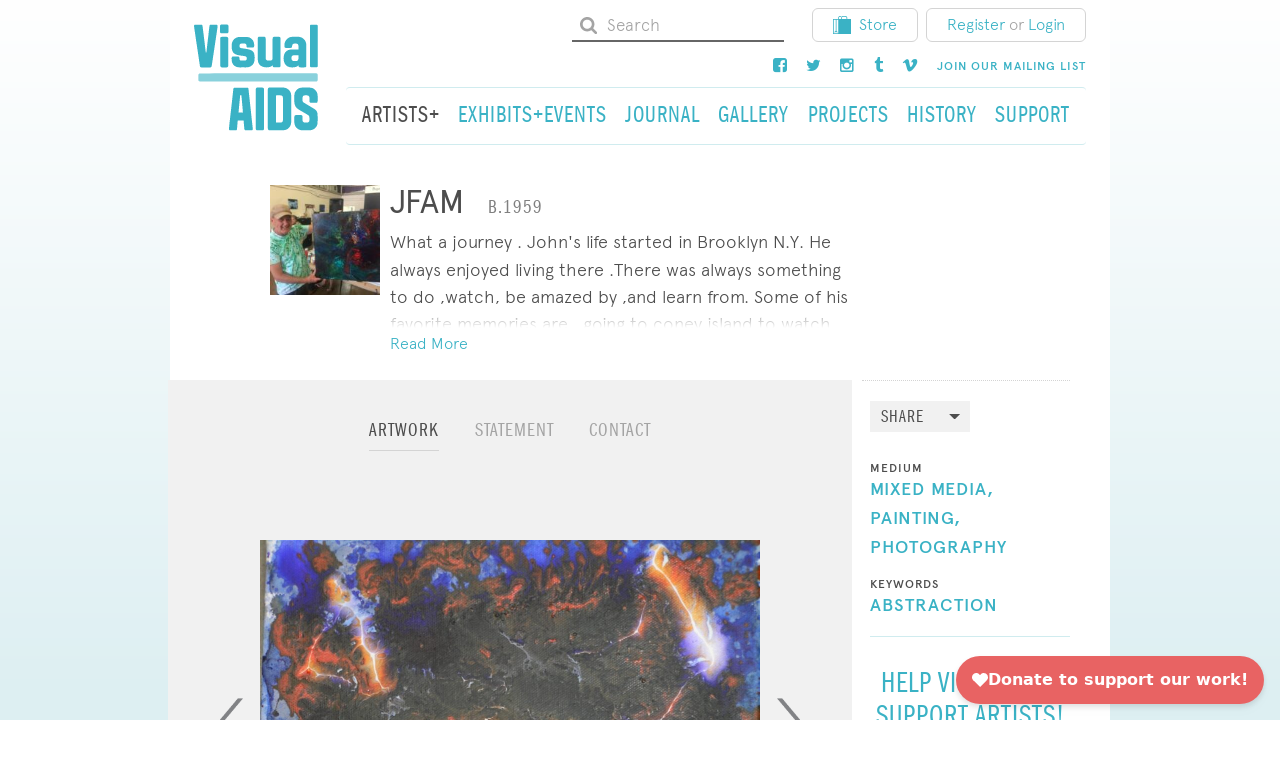

--- FILE ---
content_type: text/html; charset=UTF-8
request_url: https://visualaids.org/artists/john-mcnamara
body_size: 18903
content:

<!DOCTYPE html>
<html xmlns="http://www.w3.org/1999/xhtml" lang="en-US">
  <head>
    <meta charset="utf-8"/>
    <meta name="viewport" content="width=device-width, initial-scale=1, shrink-to-fit=no">
    <meta http-equiv="x-ua-compatible" content="ie=edge">
        
		<link href="/mix/css/styles.css" rel="stylesheet" />

    <link rel="stylesheet" href="https://maxcdn.bootstrapcdn.com/font-awesome/4.5.0/css/font-awesome.min.css">
        <link rel="stylesheet" href="/redactor/redactor.css" />

    <link rel="preconnect" href="https://fonts.googleapis.com">
    <link rel="preconnect" href="https://fonts.gstatic.com" crossorigin>
    <link href="https://fonts.googleapis.com/css2?family=Merriweather:ital,wght@0,300;0,400;0,700;1,300;1,400;1,700&family=Playfair+Display:ital,wght@0,600;1,400;1,600&display=swap" rel="stylesheet">
      <script
        async
        src="https://widgets.givebutter.com/latest.umd.cjs?acct=VX766zUCHgnZwz8E&p=other"
      ></script>

    <link rel="shortcut icon" href="/favicon.ico">
  <title>Visual AIDS | JFAM</title>
<script>dl = [];
(function(w,d,s,l,i){w[l]=w[l]||[];w[l].push({'gtm.start':
new Date().getTime(),event:'gtm.js'});var f=d.getElementsByTagName(s)[0],
j=d.createElement(s),dl=l!='dataLayer'?'&l='+l:'';j.async=true;j.src=
'//www.googletagmanager.com/gtm.js?id='+i+dl;f.parentNode.insertBefore(j,f);
})(window,document,'script','dl','GTM-MGFF4RR');
</script><meta name="generator" content="SEOmatic">
<meta name="keywords" content="visualaids, visual, aids, art, hiv, artists, activism, activist">
<meta name="description" content="Visual AIDS utilizes art to fight AIDS by provoking dialogue, supporting HIV+ artists, and preserving a legacy, because AIDS is not over.">
<meta name="referrer" content="no-referrer-when-downgrade">
<meta name="robots" content="all">
<meta content="140218485369" property="fb:profile_id">
<meta content="en_US" property="og:locale">
<meta content="Visual AIDS" property="og:site_name">
<meta content="website" property="og:type">
<meta content="https://visualaids.org/artists/john-mcnamara" property="og:url">
<meta content="Visual AIDS | JFAM" property="og:title">
<meta content="Visual AIDS utilizes art to fight AIDS by provoking dialogue, supporting HIV+ artists, and preserving a legacy, because AIDS is not over." property="og:description">
<meta content="https://vimeo.com/visualaidsnyc" property="og:see_also">
<meta content="https://www.instagram.com/visual_aids/" property="og:see_also">
<meta content="https://www.facebook.com/visualAIDS" property="og:see_also">
<meta content="https://twitter.com/Visual_AIDS" property="og:see_also">
<meta name="twitter:card" content="summary_large_image">
<meta name="twitter:site" content="@Visual_AIDS">
<meta name="twitter:creator" content="@Visual_AIDS">
<meta name="twitter:title" content="Visual AIDS | JFAM">
<meta name="twitter:description" content="Visual AIDS utilizes art to fight AIDS by provoking dialogue, supporting HIV+ artists, and preserving a legacy, because AIDS is not over.">
<meta name="google-site-verification" content="daaRJ_T6Jig3y1a-aRzGQ5Y6kKutyiiHPkIwOI4zd00">
<link href="https://visualaids.org/artists/john-mcnamara" rel="canonical">
<link href="https://visualaids.org/" rel="home">
<link type="text/plain" href="https://visualaids.org/humans.txt" rel="author"></head>

  <body id=""
    class="artists artists_detail"
  ><noscript><iframe src="//www.googletagmanager.com/ns.html?id=GTM-MGFF4RR"
height="0" width="0" style="display:none;visibility:hidden"></iframe></noscript>

    <div id="full-page">
      <div class="container">
        <header>
          <div class="hidden-md-down container-top">
                    
<div class="row">

  <div class="col-sm-2 logo-wrapper">
    <a href="/">
      <svg viewBox="0 0 179 154" version="1.1" xmlns="http://www.w3.org/2000/svg" xmlns:xlink="http://www.w3.org/1999/xlink" xmlns:sketch="http://www.bohemiancoding.com/sketch/ns">
        <g id="Group" sketch:type="MSLayerGroup">
          <path
            d="M128.4,138.1 C128.4,140.6 127.3,141.8 124.8,141.8 L118.5,141.8 L118.5,102.8 C118.8,102.8 119.1,102.7 119.4,102.7 L124.8,102.7 C127.2,102.7 128.4,104 128.4,106.3 L128.4,138.1 M140.3,141.3 L140.3,103.1 C140.3,100.7 139.7,98.4 138.2,96.4 C135.7,93 132.4,91.4 128.2,91.4 C122.1,91.4 115.9,91.5 109.8,91.4 C106.9,91.4 106.6,92.5 106.6,94.7 L106.6,122.2 L106.6,123.8 L106.6,150.1 C106.6,152.2 107.3,152.9 109.4,152.9 L128.7,152.9 C134.9,153 140.3,148 140.3,141.3"
            id="Shape"
            fill="#3AB2C5"
            sketch:type="MSShapeGroup"></path>
          <path
            d="M166.2,153 C167.3,153 168.3,152.9 169.4,152.7 C173.8,151.9 177.9,147.7 178.3,143.3 C178.8,138.6 178.7,134 178.3,129.3 C178.1,127 177.1,125 175.3,123.5 C174.3,122.7 173.3,121.9 172.2,121.3 C167.7,118.6 163.3,116 158.8,113.3 C157.4,112.5 156.6,111.2 156.7,109.6 L156.7,105.9 C156.8,103.9 158,102.7 159.9,102.7 L162.8,102.7 C165.3,102.7 166.4,103.7 166.8,106.2 L166.8,107.4 L166.8,111.5 C166.8,112.5 167.2,113 168.2,113.3 C168.7,113.4 169.2,113.5 169.6,113.5 L175.7,113.5 C177.9,113.5 178.5,112.9 178.5,110.7 L178.5,103.7 C178.5,102 178.3,100.3 177.6,98.7 C175.5,94.2 172,91.7 167,91.5 C163.7,91.4 160.5,91.5 157.2,91.5 C156.1,91.5 155,91.6 153.9,91.8 C149.1,92.6 144.9,97.5 144.9,102.3 C144.9,105.7 144.8,109.1 144.9,112.5 C145,117.1 147,120.7 151.1,123.1 C153,124.2 154.8,125.3 156.6,126.3 C159.1,127.8 161.6,129.2 164,130.7 C165.2,131.4 166.4,132.3 166.5,133.8 C166.7,135.5 166.8,137.2 166.6,138.9 C166.4,140.9 165.3,141.8 163.3,141.8 L160.1,141.8 C157.9,141.7 156.7,140.6 156.7,138.3 L156.7,133.5 C156.6,131.8 155.9,131.1 154.2,131.1 L147.2,131.1 C145.5,131.1 144.9,131.8 144.9,133.4 L144.9,141.9 C144.9,142.5 144.9,143.2 145.1,143.8 C146.3,149.3 150.9,153 156.5,153 L161.6,153 C163.1,153 164.7,153 166.2,153"
            id="Shape"
            fill="#3AB2C5"
            sketch:type="MSShapeGroup"></path>
          <path
            d="M70.6,127.4 L64.3,127.4 C64.3,127 64.3,126.5 64.4,126.1 C64.7,122.6 65.1,119 65.4,115.5 C65.8,111.5 66.2,107.6 66.6,103.6 C66.7,103 66.8,102.3 67.6,102.1 C68.3,102.3 68.5,102.8 68.5,103.4 C68.8,106.7 69.1,110.1 69.4,113.4 C69.8,117.3 70.1,121.1 70.5,125 C70.5,125.8 70.5,126.5 70.6,127.4 M84.9,151.1 C84.9,150.8 84.9,150.4 84.8,150.1 C84.2,144.3 83.5,138.6 82.9,132.9 C82.4,127.9 81.9,122.9 81.3,118 C80.5,110.9 79.8,103.9 79,96.8 C78.9,95.6 78.8,94.5 78.6,93.3 C78.4,92.1 77.8,91.7 76.6,91.6 L75.6,91.6 L61.7,91.6 L58.8,91.6 C57.5,91.7 56.9,92.2 56.8,93.5 L55.3,107 C54.9,110.9 54.5,114.7 54,118.6 C53.6,122.7 53.1,126.8 52.6,130.9 C52.1,135 51.7,139.1 51.2,143.2 C50.9,145.7 50.7,148.2 50.5,150.8 C50.4,152.4 51,153.1 52.6,153.1 L59.8,153.1 C61.3,153.1 61.9,152.5 62.1,151 C62.4,147.4 62.7,143.8 63,140.2 C63,139.7 63.2,139.3 63.3,138.8 L71.6,138.8 C71.8,141.4 72,143.9 72.3,146.5 C72.4,148 72.5,149.5 72.7,151 C72.8,152.3 73.5,153.1 74.7,153.1 L83.2,153.1 C84.3,152.9 84.9,152.2 84.9,151.1"
            id="Shape"
            fill="#3AB2C5"
            sketch:type="MSShapeGroup"></path>
          <path
            d="M101,122.4 L101,107.1 L101,94.2 C101,92.2 100.3,91.5 98.4,91.5 L91.7,91.5 C90,91.5 89.4,92.1 89.2,93.8 L89.2,94.7 L89.2,102.6 L89.2,141.5 L89.2,150.4 C89.2,152.3 89.9,153 91.8,153 L98.8,153 C100.3,153 101,152.2 101.1,150.8 L101.1,149.6 C101,140.5 101,131.4 101,122.4 L101,122.4 L101,122.4 Z"
            id="Shape"
            fill="#3AB2C5"
            sketch:type="MSShapeGroup"></path>
          <path
            d="M37.1,71 L175.2,71 L176.4,71 C177.9,71.1 178.6,71.8 178.6,73.3 L178.6,80.3 C178.6,82.1 177.9,82.8 176,82.9 L57.8,82.9 L17.4,82.9 L9.5,82.9 L8.6,82.9 C6.8,82.7 6.3,82.2 6.3,80.4 L6.3,73.7 C6.3,71.8 7,71.1 9,71.1 L21.9,71.1 C26.9,71 32,71 37.1,71 L37.1,71 L37.1,71 Z"
            id="Shape"
            fill="#89D1DC"
            sketch:type="MSShapeGroup"></path>
          <path
            d="M16.9,40.1 C16.5,37.1 16.1,34 15.8,31 C15.4,27.4 15,23.8 14.5,20.3 C14.1,16.6 13.6,12.9 13.1,9.1 C12.8,7 12.6,4.9 12.3,2.9 C12.1,1.4 11.5,0.9 10.1,0.9 L2.1,0.9 C0.7,0.9 -1.54529167e-13,1.6 0.1,3 C0.1,3.9 0.3,4.8 0.4,5.8 C0.8,8.7 1.3,11.7 1.7,14.6 C2.5,20.2 3.3,25.8 4.2,31.4 C5,36.9 5.9,42.5 6.7,48 C7.3,52.1 7.9,56.2 8.5,60.3 C8.7,61.9 9.4,62.5 10.9,62.5 L23.3,62.5 C24.6,62.5 25.2,61.9 25.5,60.6 C25.7,59.4 25.9,58.2 26.1,57 C27,51 27.9,45 28.8,39 C29.6,33.5 30.5,27.9 31.3,22.4 C31.9,18.2 32.6,13.9 33.2,9.7 C33.5,7.6 33.8,5.6 34.1,3.5 C34.3,1.9 33.6,1 32,1 L24.5,1 C23.1,1 22.5,1.5 22.3,3 C21.9,6.1 21.5,9.2 21.2,12.3 C20.9,15.2 20.6,18 20.2,20.9 C19.8,24.6 19.3,28.3 18.9,32.1 C18.6,34.8 18.3,37.5 18,40.2 C18,40.6 17.9,41.1 17.2,41.2 C17.1,40.7 16.9,40.4 16.9,40.1"
            id="Shape"
            fill="#3AB2C5"
            sketch:type="MSShapeGroup"></path>
          <path
            d="M150.7,50.2 C150.6,52.2 149.3,53.2 147.3,53.3 L143.9,53.3 C142.1,53.2 141,52.1 140.8,50.2 C140.7,49.4 140.7,48.6 140.8,47.9 C140.9,46.4 141.7,45.5 143.2,45.2 C143.5,45.1 143.9,45 144.2,45 L150.7,45 C150.8,46.8 150.9,48.5 150.7,50.2 M161.8,27.5 C160.6,22.1 155.9,18.5 150.4,18.4 L142.2,18.4 C138.4,18.4 135.3,20 133,23 C130.7,25.8 130.4,29.1 130.6,32.6 C130.7,33.7 131.5,34.4 132.7,34.4 L139.4,34.4 C140.7,34.4 141.3,33.9 141.5,32.6 C141.6,32.2 141.6,31.7 141.7,31.3 C141.9,29.4 142.9,28.3 144.8,28.2 C145.7,28.1 146.7,28.1 147.6,28.2 C149.3,28.3 150.5,29.3 150.7,31 C150.9,32.8 150.7,34.7 150.7,36.6 C150.1,36.6 149.6,36.7 149.1,36.7 C145.8,36.7 142.6,36.7 139.3,36.8 C134.8,37 131.1,40.1 130,44.4 C129.2,47.6 129.1,50.8 129.9,54 C130.9,57.9 133.2,60.8 137.2,61.9 C140.4,62.8 143.6,62.6 146.9,61.9 C148.4,61.6 149.6,60.7 150.8,59.5 C150.8,59.9 150.8,60.2 150.9,60.4 C151,61.6 151.7,62.3 152.8,62.4 C155.3,62.5 157.8,62.5 160.3,62.4 C161.5,62.4 162.1,61.6 162.2,60.4 L162.2,59.4 L162.2,31.5 C162.1,30.1 162.1,28.8 161.8,27.5"
            id="Shape"
            fill="#3AB2C5"
            sketch:type="MSShapeGroup"></path>
          <path
            d="M76,62.4 C82.5,62.3 86.5,57.7 87.2,53.2 C87.7,50 87.8,46.7 87.1,43.5 C86.6,41 85.1,39 82.8,37.9 C81.3,37.2 79.6,36.6 78,36.3 C75.1,35.7 72.1,35.3 69.2,34.9 C66,34.4 65.7,34.1 65.8,30.9 C65.8,29.3 66.6,28.3 68.3,28.2 C70,28.1 71.6,28.1 73.3,28.2 C74.7,28.3 75.5,29.1 75.7,30.5 C75.8,31 75.7,31.6 75.8,32.1 C75.9,33.3 76.3,33.7 77.4,33.8 C79.9,33.9 82.5,33.8 85,33.8 C86.1,33.8 86.7,33.1 86.8,32.1 C86.9,30.1 86.9,28.1 86.3,26.2 C84.9,21.7 81,18.7 76,18.6 C72.9,18.5 69.9,18.6 66.8,18.6 C65.7,18.6 64.6,18.7 63.6,18.9 C58.9,19.9 55.9,22.8 54.8,27.4 C54.1,30.3 54.3,33.2 54.7,36.1 C55.3,40.5 57.8,43.3 62,44.4 C63.9,44.9 65.9,45.2 67.9,45.5 C69.9,45.8 71.9,46 73.8,46.4 C75.7,46.8 76.3,47.8 76.2,49.8 C76.1,51.5 75.2,52.5 73.4,52.6 C71.6,52.7 69.8,52.7 68,52.6 C66.3,52.5 65.6,51.6 65.6,49.9 L65.6,49 C65.5,47.6 64.8,46.8 63.4,46.8 L56.5,46.8 C55.1,46.8 54.3,47.6 54.3,49 C54.3,50.5 54.3,51.9 54.5,53.4 C55,56.5 56.5,59 59.3,60.8 C61.1,61.9 63.1,62.3 65.1,62.4 C66.9,62.5 68.7,62.4 70.5,62.4 C72.3,62.4 74.2,62.5 76,62.4"
            id="Shape"
            fill="#3AB2C5"
            sketch:type="MSShapeGroup"></path>
          <path
            d="M113.6,59.5 C112.2,60.6 110.9,61.6 109.2,61.9 C105.8,62.7 102.4,62.7 99.1,61.5 C95,60.1 92.2,56.4 92.2,52.1 C92.1,45 92.1,37.9 92.1,30.7 L92.1,20.5 C92.1,19 92.8,18.4 94.3,18.4 L94.4,18.4 L101,18.4 C102.7,18.4 103.3,19 103.4,20.7 L103.4,31.8 L103.4,48.5 C103.4,49 103.4,49.5 103.5,49.9 C103.9,51.5 104.9,52.5 106.5,52.6 C107.8,52.7 109,52.7 110.3,52.6 C112.2,52.5 113.4,51.3 113.4,49.4 C113.5,45.3 113.5,41.1 113.5,37 L113.5,21.4 C113.5,21 113.5,20.6 113.6,20.2 C113.7,19.2 114.4,18.5 115.4,18.5 L122.9,18.5 C124,18.5 124.8,19.3 124.9,20.4 L124.9,21.1 L124.9,59.7 L124.9,60.1 C124.8,61.5 124.1,62.3 122.7,62.3 L115.7,62.3 C114.4,62.3 113.7,61.6 113.5,60.2 C113.7,60.1 113.6,59.9 113.6,59.5"
            id="Shape"
            fill="#3AB2C5"
            sketch:type="MSShapeGroup"></path>
          <path
            d="M178.6,31.8 L178.6,22 L178.6,3.3 C178.6,1.7 178,1 176.5,0.9 L169.5,0.9 C168.1,0.9 167.4,1.7 167.4,3.1 L167.4,4.6 L167.4,41.3 L167.4,60 C167.4,61.5 168.1,62.3 169.6,62.3 L176.6,62.3 C178,62.3 178.6,61.6 178.7,60.2 L178.7,59 C178.6,50 178.6,40.9 178.6,31.8 L178.6,31.8 L178.6,31.8 Z"
            id="Shape"
            fill="#3AB2C5"
            sketch:type="MSShapeGroup"></path>
          <path
            d="M37.9,40.3 L37.9,21.7 L37.9,20.7 C38,19.2 38.7,18.5 40.2,18.5 L47.1,18.5 C48.4,18.5 49.1,19.1 49.3,20.4 C49.4,20.8 49.4,21.3 49.4,21.7 L49.4,59 C49.4,61.3 49.2,62.7 46,62.5 C44.3,62.4 42.5,62.5 40.7,62.5 C38.6,62.5 38,61.8 38,59.8 C37.9,53.3 37.9,46.8 37.9,40.3 L37.9,40.3 L37.9,40.3 Z"
            id="Shape"
            fill="#3AB2C5"
            sketch:type="MSShapeGroup"></path>
          <path
            d="M37.6,7.1 L37.6,11.2 C37.6,12.6 38.2,13.3 39.6,13.3 L47.6,13.3 C49,13.3 49.7,12.6 49.7,11.2 L49.7,3 C49.7,1.6 48.9,0.8 47.5,0.8 L39.6,0.8 C38.2,0.8 37.6,1.5 37.6,2.9 C37.6,4.4 37.6,5.8 37.6,7.1 L37.6,7.1 L37.6,7.1 Z"
            id="Shape"
            fill="#3AB2C5"
            sketch:type="MSShapeGroup"></path>
        </g>
      </svg>
    </a>
  </div>
  <div class="col-sm-10">
    <div class="utility-nav">
      <ul class="nav nav-pills nav-upper">
        <li class="nav-item">
          <form class="form-inline navbar-form" action="https://visualaids.org/search">
            <svg height="18" width="18" xmlns:xlink="http://www.w3.org/1999/xlink" xmlns="http://www.w3.org/2000/svg" viewBox="0 0 18 18">
              <path
                fill="#a4a4a4"
                fill-rule="evenodd"
                d="M 2.11 12.32 C 2.75 12.97 3.53 13.48 4.41 13.87 C 5.31 14.25 6.24 14.44 7.22 14.44 C 8.72 14.44 10.08 14.01 11.31 13.17 L 14.82 16.68 C 15.08 16.93 15.37 17.06 15.74 17.06 C 16.11 17.06 16.4 16.93 16.68 16.68 C 16.93 16.4 17.06 16.11 17.06 15.74 C 17.06 15.39 16.93 15.08 16.68 14.82 L 13.17 11.31 C 14.01 10.08 14.44 8.72 14.44 7.22 C 14.44 6.24 14.25 5.31 13.87 4.41 C 13.48 3.53 12.97 2.75 12.32 2.11 C 11.68 1.47 10.91 0.96 10.03 0.57 C 9.13 0.18 8.19 0 7.22 0 C 6.24 0 5.31 0.18 4.41 0.57 C 3.53 0.96 2.75 1.47 2.11 2.11 C 1.47 2.75 0.96 3.53 0.57 4.41 C 0.18 5.31 0 6.24 0 7.22 C 0 8.19 0.18 9.13 0.57 10.03 C 0.96 10.91 1.47 11.68 2.11 12.32 L 2.11 12.32 Z M 7.22 2.63 C 8.48 2.63 9.57 3.07 10.47 3.97 C 11.37 4.87 11.81 5.95 11.81 7.22 C 11.81 8.48 11.37 9.57 10.47 10.47 C 9.57 11.37 8.48 11.81 7.22 11.81 C 5.95 11.81 4.87 11.37 3.97 10.47 C 3.07 9.57 2.63 8.48 2.63 7.22 C 2.63 5.95 3.07 4.87 3.97 3.97 C 4.87 3.07 5.95 2.63 7.22 2.63 L 7.22 2.63 Z M 7.22 2.63"></path>
            </svg>
            <input type="text" name="keywords" class="form-control form-whitebg" placeholder="Search">
          </form>

        </li>
        <li class="nav-item">
          <a class="btn btn-default" href="https://store.visualaids.org/" target="_blank" rel="noopener noreferrer">
            <img src="/images/store_icon.svg" alt="Store Icon">Store</a>
        </li>
        <li class="nav-item">
  <div class="btn btn-default">
    <a href="/login/register/artist">Register</a>
    <span class="or-text">or</span>
    <a href="/login">Login</a>
  </div>
</li>


      </ul>
    </div>
    <div class="utility-nav">
      <ul class="nav nav-pills nav-upper">
        <li class="nav-item">
          <a class="nav-link" href="https://www.facebook.com/visualAIDS">
            <i class="fa fa-facebook-square"></i>
          </a>
        </li>
        <li class="nav-item">
          <a class="nav-link" href="https://twitter.com/Visual_AIDS">
            <i class="fa fa-twitter"></i>
          </a>
        </li>
        <li class="nav-item">
          <a class="nav-link" href="http://instagram.com/visual_aids">
            <i class="fa fa-instagram"></i>
          </a>
        </li>
        <li class="nav-item">
          <a class="nav-link" href="http://art-aids-action.tumblr.com/">
            <i class="fa fa-tumblr"></i>
          </a>
        </li>
        <li class="nav-item">
          <a class="nav-link" href="https://vimeo.com/visualaidsnyc">
            <i class="fa fa-vimeo"></i>
          </a>
        </li>
        <li class="nav-item">
          <a class="nav-link" href="/signup">
            <h6>Join our mailing list</h6>
          </a>
        </li>
      </ul>
    </div>
    <nav class="navbar navbar-light navbar-desktop navbar-main">
      <ul class="nav navbar-nav">
        <li class="nav-item">
          <a class="nav-link active" href="/artists">
            <h3>Artists+</h3>
          </a>
        </li>
        <li class="nav-item">
          <a class="nav-link " href="/events">
            <h3>Exhibits+Events</h3>
          </a>
        </li>
        <li class="nav-item">
          <a class="nav-link " href="/journal">
            <h3>Journal</h3>
          </a>
        </li>
        <li class="nav-item">
          <a class="nav-link " href="/gallery">
            <h3>Gallery</h3>
          </a>
        </li>
        <li class="nav-item">
          <a class="nav-link " href="/projects">
            <h3>Projects</h3>
          </a>
        </li>
        <li class="nav-item">
          <a class="nav-link " href="/history">
            <h3>History</h3>
          </a>
        </li>
        <li class="nav-item">
          <a class="nav-link " href="/support">
            <h3>Support</h3>
          </a>
        </li>
      </ul>
    </nav>
  </div>
</div>
                    </div>
          <div class="hidden-lg-up container-mobile-header" id="#mobile-header">
            <nav class="navbar navbar-mobile">
              <div class="mobile-header">
                <a class="navbar-brand" href="/">
                  <svg width="179px" height="154px" viewBox="0 0 179 154" version="1.1" xmlns="http://www.w3.org/2000/svg" xmlns:xlink="http://www.w3.org/1999/xlink" xmlns:sketch="http://www.bohemiancoding.com/sketch/ns">
                    <g id="Group" sketch:type="MSLayerGroup">
                      <path
                        d="M128.4,138.1 C128.4,140.6 127.3,141.8 124.8,141.8 L118.5,141.8 L118.5,102.8 C118.8,102.8 119.1,102.7 119.4,102.7 L124.8,102.7 C127.2,102.7 128.4,104 128.4,106.3 L128.4,138.1 M140.3,141.3 L140.3,103.1 C140.3,100.7 139.7,98.4 138.2,96.4 C135.7,93 132.4,91.4 128.2,91.4 C122.1,91.4 115.9,91.5 109.8,91.4 C106.9,91.4 106.6,92.5 106.6,94.7 L106.6,122.2 L106.6,123.8 L106.6,150.1 C106.6,152.2 107.3,152.9 109.4,152.9 L128.7,152.9 C134.9,153 140.3,148 140.3,141.3"
                        id="Shape"
                        fill="#3AB2C5"
                        sketch:type="MSShapeGroup"></path>
                      <path
                        d="M166.2,153 C167.3,153 168.3,152.9 169.4,152.7 C173.8,151.9 177.9,147.7 178.3,143.3 C178.8,138.6 178.7,134 178.3,129.3 C178.1,127 177.1,125 175.3,123.5 C174.3,122.7 173.3,121.9 172.2,121.3 C167.7,118.6 163.3,116 158.8,113.3 C157.4,112.5 156.6,111.2 156.7,109.6 L156.7,105.9 C156.8,103.9 158,102.7 159.9,102.7 L162.8,102.7 C165.3,102.7 166.4,103.7 166.8,106.2 L166.8,107.4 L166.8,111.5 C166.8,112.5 167.2,113 168.2,113.3 C168.7,113.4 169.2,113.5 169.6,113.5 L175.7,113.5 C177.9,113.5 178.5,112.9 178.5,110.7 L178.5,103.7 C178.5,102 178.3,100.3 177.6,98.7 C175.5,94.2 172,91.7 167,91.5 C163.7,91.4 160.5,91.5 157.2,91.5 C156.1,91.5 155,91.6 153.9,91.8 C149.1,92.6 144.9,97.5 144.9,102.3 C144.9,105.7 144.8,109.1 144.9,112.5 C145,117.1 147,120.7 151.1,123.1 C153,124.2 154.8,125.3 156.6,126.3 C159.1,127.8 161.6,129.2 164,130.7 C165.2,131.4 166.4,132.3 166.5,133.8 C166.7,135.5 166.8,137.2 166.6,138.9 C166.4,140.9 165.3,141.8 163.3,141.8 L160.1,141.8 C157.9,141.7 156.7,140.6 156.7,138.3 L156.7,133.5 C156.6,131.8 155.9,131.1 154.2,131.1 L147.2,131.1 C145.5,131.1 144.9,131.8 144.9,133.4 L144.9,141.9 C144.9,142.5 144.9,143.2 145.1,143.8 C146.3,149.3 150.9,153 156.5,153 L161.6,153 C163.1,153 164.7,153 166.2,153"
                        id="Shape"
                        fill="#3AB2C5"
                        sketch:type="MSShapeGroup"></path>
                      <path
                        d="M70.6,127.4 L64.3,127.4 C64.3,127 64.3,126.5 64.4,126.1 C64.7,122.6 65.1,119 65.4,115.5 C65.8,111.5 66.2,107.6 66.6,103.6 C66.7,103 66.8,102.3 67.6,102.1 C68.3,102.3 68.5,102.8 68.5,103.4 C68.8,106.7 69.1,110.1 69.4,113.4 C69.8,117.3 70.1,121.1 70.5,125 C70.5,125.8 70.5,126.5 70.6,127.4 M84.9,151.1 C84.9,150.8 84.9,150.4 84.8,150.1 C84.2,144.3 83.5,138.6 82.9,132.9 C82.4,127.9 81.9,122.9 81.3,118 C80.5,110.9 79.8,103.9 79,96.8 C78.9,95.6 78.8,94.5 78.6,93.3 C78.4,92.1 77.8,91.7 76.6,91.6 L75.6,91.6 L61.7,91.6 L58.8,91.6 C57.5,91.7 56.9,92.2 56.8,93.5 L55.3,107 C54.9,110.9 54.5,114.7 54,118.6 C53.6,122.7 53.1,126.8 52.6,130.9 C52.1,135 51.7,139.1 51.2,143.2 C50.9,145.7 50.7,148.2 50.5,150.8 C50.4,152.4 51,153.1 52.6,153.1 L59.8,153.1 C61.3,153.1 61.9,152.5 62.1,151 C62.4,147.4 62.7,143.8 63,140.2 C63,139.7 63.2,139.3 63.3,138.8 L71.6,138.8 C71.8,141.4 72,143.9 72.3,146.5 C72.4,148 72.5,149.5 72.7,151 C72.8,152.3 73.5,153.1 74.7,153.1 L83.2,153.1 C84.3,152.9 84.9,152.2 84.9,151.1"
                        id="Shape"
                        fill="#3AB2C5"
                        sketch:type="MSShapeGroup"></path>
                      <path
                        d="M101,122.4 L101,107.1 L101,94.2 C101,92.2 100.3,91.5 98.4,91.5 L91.7,91.5 C90,91.5 89.4,92.1 89.2,93.8 L89.2,94.7 L89.2,102.6 L89.2,141.5 L89.2,150.4 C89.2,152.3 89.9,153 91.8,153 L98.8,153 C100.3,153 101,152.2 101.1,150.8 L101.1,149.6 C101,140.5 101,131.4 101,122.4 L101,122.4 L101,122.4 Z"
                        id="Shape"
                        fill="#3AB2C5"
                        sketch:type="MSShapeGroup"></path>
                      <path
                        d="M37.1,71 L175.2,71 L176.4,71 C177.9,71.1 178.6,71.8 178.6,73.3 L178.6,80.3 C178.6,82.1 177.9,82.8 176,82.9 L57.8,82.9 L17.4,82.9 L9.5,82.9 L8.6,82.9 C6.8,82.7 6.3,82.2 6.3,80.4 L6.3,73.7 C6.3,71.8 7,71.1 9,71.1 L21.9,71.1 C26.9,71 32,71 37.1,71 L37.1,71 L37.1,71 Z"
                        id="Shape"
                        fill="#89D1DC"
                        sketch:type="MSShapeGroup"></path>
                      <path
                        d="M16.9,40.1 C16.5,37.1 16.1,34 15.8,31 C15.4,27.4 15,23.8 14.5,20.3 C14.1,16.6 13.6,12.9 13.1,9.1 C12.8,7 12.6,4.9 12.3,2.9 C12.1,1.4 11.5,0.9 10.1,0.9 L2.1,0.9 C0.7,0.9 -1.54529167e-13,1.6 0.1,3 C0.1,3.9 0.3,4.8 0.4,5.8 C0.8,8.7 1.3,11.7 1.7,14.6 C2.5,20.2 3.3,25.8 4.2,31.4 C5,36.9 5.9,42.5 6.7,48 C7.3,52.1 7.9,56.2 8.5,60.3 C8.7,61.9 9.4,62.5 10.9,62.5 L23.3,62.5 C24.6,62.5 25.2,61.9 25.5,60.6 C25.7,59.4 25.9,58.2 26.1,57 C27,51 27.9,45 28.8,39 C29.6,33.5 30.5,27.9 31.3,22.4 C31.9,18.2 32.6,13.9 33.2,9.7 C33.5,7.6 33.8,5.6 34.1,3.5 C34.3,1.9 33.6,1 32,1 L24.5,1 C23.1,1 22.5,1.5 22.3,3 C21.9,6.1 21.5,9.2 21.2,12.3 C20.9,15.2 20.6,18 20.2,20.9 C19.8,24.6 19.3,28.3 18.9,32.1 C18.6,34.8 18.3,37.5 18,40.2 C18,40.6 17.9,41.1 17.2,41.2 C17.1,40.7 16.9,40.4 16.9,40.1"
                        id="Shape"
                        fill="#3AB2C5"
                        sketch:type="MSShapeGroup"></path>
                      <path
                        d="M150.7,50.2 C150.6,52.2 149.3,53.2 147.3,53.3 L143.9,53.3 C142.1,53.2 141,52.1 140.8,50.2 C140.7,49.4 140.7,48.6 140.8,47.9 C140.9,46.4 141.7,45.5 143.2,45.2 C143.5,45.1 143.9,45 144.2,45 L150.7,45 C150.8,46.8 150.9,48.5 150.7,50.2 M161.8,27.5 C160.6,22.1 155.9,18.5 150.4,18.4 L142.2,18.4 C138.4,18.4 135.3,20 133,23 C130.7,25.8 130.4,29.1 130.6,32.6 C130.7,33.7 131.5,34.4 132.7,34.4 L139.4,34.4 C140.7,34.4 141.3,33.9 141.5,32.6 C141.6,32.2 141.6,31.7 141.7,31.3 C141.9,29.4 142.9,28.3 144.8,28.2 C145.7,28.1 146.7,28.1 147.6,28.2 C149.3,28.3 150.5,29.3 150.7,31 C150.9,32.8 150.7,34.7 150.7,36.6 C150.1,36.6 149.6,36.7 149.1,36.7 C145.8,36.7 142.6,36.7 139.3,36.8 C134.8,37 131.1,40.1 130,44.4 C129.2,47.6 129.1,50.8 129.9,54 C130.9,57.9 133.2,60.8 137.2,61.9 C140.4,62.8 143.6,62.6 146.9,61.9 C148.4,61.6 149.6,60.7 150.8,59.5 C150.8,59.9 150.8,60.2 150.9,60.4 C151,61.6 151.7,62.3 152.8,62.4 C155.3,62.5 157.8,62.5 160.3,62.4 C161.5,62.4 162.1,61.6 162.2,60.4 L162.2,59.4 L162.2,31.5 C162.1,30.1 162.1,28.8 161.8,27.5"
                        id="Shape"
                        fill="#3AB2C5"
                        sketch:type="MSShapeGroup"></path>
                      <path
                        d="M76,62.4 C82.5,62.3 86.5,57.7 87.2,53.2 C87.7,50 87.8,46.7 87.1,43.5 C86.6,41 85.1,39 82.8,37.9 C81.3,37.2 79.6,36.6 78,36.3 C75.1,35.7 72.1,35.3 69.2,34.9 C66,34.4 65.7,34.1 65.8,30.9 C65.8,29.3 66.6,28.3 68.3,28.2 C70,28.1 71.6,28.1 73.3,28.2 C74.7,28.3 75.5,29.1 75.7,30.5 C75.8,31 75.7,31.6 75.8,32.1 C75.9,33.3 76.3,33.7 77.4,33.8 C79.9,33.9 82.5,33.8 85,33.8 C86.1,33.8 86.7,33.1 86.8,32.1 C86.9,30.1 86.9,28.1 86.3,26.2 C84.9,21.7 81,18.7 76,18.6 C72.9,18.5 69.9,18.6 66.8,18.6 C65.7,18.6 64.6,18.7 63.6,18.9 C58.9,19.9 55.9,22.8 54.8,27.4 C54.1,30.3 54.3,33.2 54.7,36.1 C55.3,40.5 57.8,43.3 62,44.4 C63.9,44.9 65.9,45.2 67.9,45.5 C69.9,45.8 71.9,46 73.8,46.4 C75.7,46.8 76.3,47.8 76.2,49.8 C76.1,51.5 75.2,52.5 73.4,52.6 C71.6,52.7 69.8,52.7 68,52.6 C66.3,52.5 65.6,51.6 65.6,49.9 L65.6,49 C65.5,47.6 64.8,46.8 63.4,46.8 L56.5,46.8 C55.1,46.8 54.3,47.6 54.3,49 C54.3,50.5 54.3,51.9 54.5,53.4 C55,56.5 56.5,59 59.3,60.8 C61.1,61.9 63.1,62.3 65.1,62.4 C66.9,62.5 68.7,62.4 70.5,62.4 C72.3,62.4 74.2,62.5 76,62.4"
                        id="Shape"
                        fill="#3AB2C5"
                        sketch:type="MSShapeGroup"></path>
                      <path
                        d="M113.6,59.5 C112.2,60.6 110.9,61.6 109.2,61.9 C105.8,62.7 102.4,62.7 99.1,61.5 C95,60.1 92.2,56.4 92.2,52.1 C92.1,45 92.1,37.9 92.1,30.7 L92.1,20.5 C92.1,19 92.8,18.4 94.3,18.4 L94.4,18.4 L101,18.4 C102.7,18.4 103.3,19 103.4,20.7 L103.4,31.8 L103.4,48.5 C103.4,49 103.4,49.5 103.5,49.9 C103.9,51.5 104.9,52.5 106.5,52.6 C107.8,52.7 109,52.7 110.3,52.6 C112.2,52.5 113.4,51.3 113.4,49.4 C113.5,45.3 113.5,41.1 113.5,37 L113.5,21.4 C113.5,21 113.5,20.6 113.6,20.2 C113.7,19.2 114.4,18.5 115.4,18.5 L122.9,18.5 C124,18.5 124.8,19.3 124.9,20.4 L124.9,21.1 L124.9,59.7 L124.9,60.1 C124.8,61.5 124.1,62.3 122.7,62.3 L115.7,62.3 C114.4,62.3 113.7,61.6 113.5,60.2 C113.7,60.1 113.6,59.9 113.6,59.5"
                        id="Shape"
                        fill="#3AB2C5"
                        sketch:type="MSShapeGroup"></path>
                      <path
                        d="M178.6,31.8 L178.6,22 L178.6,3.3 C178.6,1.7 178,1 176.5,0.9 L169.5,0.9 C168.1,0.9 167.4,1.7 167.4,3.1 L167.4,4.6 L167.4,41.3 L167.4,60 C167.4,61.5 168.1,62.3 169.6,62.3 L176.6,62.3 C178,62.3 178.6,61.6 178.7,60.2 L178.7,59 C178.6,50 178.6,40.9 178.6,31.8 L178.6,31.8 L178.6,31.8 Z"
                        id="Shape"
                        fill="#3AB2C5"
                        sketch:type="MSShapeGroup"></path>
                      <path
                        d="M37.9,40.3 L37.9,21.7 L37.9,20.7 C38,19.2 38.7,18.5 40.2,18.5 L47.1,18.5 C48.4,18.5 49.1,19.1 49.3,20.4 C49.4,20.8 49.4,21.3 49.4,21.7 L49.4,59 C49.4,61.3 49.2,62.7 46,62.5 C44.3,62.4 42.5,62.5 40.7,62.5 C38.6,62.5 38,61.8 38,59.8 C37.9,53.3 37.9,46.8 37.9,40.3 L37.9,40.3 L37.9,40.3 Z"
                        id="Shape"
                        fill="#3AB2C5"
                        sketch:type="MSShapeGroup"></path>
                      <path
                        d="M37.6,7.1 L37.6,11.2 C37.6,12.6 38.2,13.3 39.6,13.3 L47.6,13.3 C49,13.3 49.7,12.6 49.7,11.2 L49.7,3 C49.7,1.6 48.9,0.8 47.5,0.8 L39.6,0.8 C38.2,0.8 37.6,1.5 37.6,2.9 C37.6,4.4 37.6,5.8 37.6,7.1 L37.6,7.1 L37.6,7.1 Z"
                        id="Shape"
                        fill="#3AB2C5"
                        sketch:type="MSShapeGroup"></path>
                    </g>
                  </svg>
                </a>
                <h3></h3>
                <button class="navbar-toggler hamburger" type="button">
                  <img class="img-fluid" src="/images/hamburger-icon.svg" alt="hamburger icon"></button>
              </div>
              <div id="collapsingNavbar">
                <div class="container">
                  <button class="navbar-toggler" type="button">CLOSE
                    <i class="fa fa-lg fa-angle-right"></i>
                  </button>
                  <ul class="nav navbar-nav">
                    <li>
                      <a class="nav-link" href="/artists">
                        <h3>Artists+</h3>
                      </a>
                    </li>
                    <li>
                      <a class="nav-link" href="/events">
                        <h3>Exhibits+Events</h3>
                      </a>
                    </li>
                    <li>
                      <a class="nav-link" href="/journal">
                        <h3>Journal</h3>
                      </a>
                    </li>
                    <li>
                      <a class="nav-link" href="/gallery">
                        <h3>Gallery</h3>
                      </a>
                    </li>
                    <li>
                      <a class="nav-link" href="/projects">
                        <h3>Projects</h3>
                      </a>
                    </li>
                    <li>
                      <a class="nav-link" href="/history">
                        <h3>History</h3>
                      </a>
                    </li>
                    <li>
                      <a class="nav-link" href="/support">
                        <h3>Support</h3>
                      </a>
                    </li>
                    <li>
                      <ul class="nav nav-pills nav-upper">
                        <li class="nav-item">
                          <a class="nav-link" href="https://www.facebook.com/visualAIDS">
                            <i class="fa fa-facebook-square"></i>
                          </a>
                        </li>
                        <li class="nav-item">
                          <a class="nav-link" href="https://twitter.com/Visual_AIDS">
                            <i class="fa fa-twitter"></i>
                          </a>
                        </li>
                        <li class="nav-item">
                          <a class="nav-link" href="http://instagram.com/visual_aids">
                            <i class="fa fa-instagram"></i>
                          </a>
                        </li>
                        <li class="nav-item">
                          <a class="nav-link" href="http://art-aids-action.tumblr.com/">
                            <i class="fa fa-tumblr"></i>
                          </a>
                        </li>
                        <li class="nav-item">
                          <a class="nav-link" href="https://vimeo.com/visualaidsnyc">
                            <i class="fa fa-vimeo"></i>
                          </a>
                        </li>
                      </ul>
                    </li>
                    <li class="nav-item">
                      <a class="btn btn-default" target="_blank" href="https://store.visualaids.org/" target="_blank" rel="noopener noreferrer">Store</a>
                    </li>
                    <li class="nav-item">
  <div class="btn btn-default">
    <a href="/login/register/artist">Register</a>
    <span class="or-text">or</span>
    <a href="/login">Login</a>
  </div>
</li>


                    <li>
                      <form class="form-inline navbar-form" action="https://visualaids.org/search">

                        <div class="input-group">
                          <i class="fa fa-search"></i>
                          <input type="text" name="keywords" class="form-control form-whitebg" placeholder="Search">
                        </div>
                      </form>

                    </li>
                  </ul>
                </div>
              </div>
            </nav>
          </div>
        </header>
        <div id="main" style="">
  <div class="row">
    <div class="col-xs-12 col-md-11 col-lg-8 col-lg-offset-1">
      <div class="media--artist-detail-title">
                  <div class="media-left">
                        <img
              src="https://storage.googleapis.com/visualaids-userphotos/user-photos/_profile/70457/IMG_9260.jpg"
              class="media-object img-fluid"
              alt="Img 20171228 1721005Bca03636C64E0 27735537">
          </div>
                <div class="media-body" id="read-more-app">
          <div class="media-body-upper">
            <h1>JFAM</h1>
                                        <h4 class="date">
                b.1959
              </h4>
                                      <div class="hidden-md-up"></div>
                        <ul class="artist-links">
                                                      </ul>
          </div>
                    <div class="bio" :class="{open: isOpen}">
              <p class="MsoNormal"><strong><del></del></strong> What a journey . John's life started in Brooklyn N.Y. He always enjoyed living there .There was always something to do ,watch, be amazed by ,and learn from. Some of his favorite memories are , going to coney island to watch the fourth of july fireworks show while lying on the beach with the family ,close friends, and all the others doing the same thing he was doing , " yes along with all the explosions ,oooh's and aaaah's and wow's filled the beach ". Another big fave riding the staten island ferry . John's mom and aunt would take all the kids load up some real good lunches scrape up any change laying around for tokens and whatnot and off to the subway they went for an all day adventure . John also loved going to sheepehead bay on the subway ,and fishing off the piers there . Later on he became a pidgeon fancier and John and his dad spent time together on the roof flying the birds . Currently John is living in Phoenix Az living there has led him to his new passion ART . </p><p class="MsoNormal"> John became part of Art Awakenings a P.S.A. behavioral health org. program where art therapy is used . Since his introduction John's life has become more manageable . Using new coping skills to deal with the severe depression bi polar disorder he was suffering from John began to heal . "Art saved me from a hopeless place . I felt alone surrounded by barriors ,Diagnosed with Hiv/Aids and bipolar disorder created this darkness and fear of the stigma society supports so readily .Then came the amazing healing powers of being an artist ." john continues, " I not only love and enjoy creating , I get great satisfaction when people view it . I also have became very fond of helping other artists in the program . Curating several shows and actually do the leg work finding venues and hanging the show . One of my first big shows was a fund raiser for Southwest center for Hiv/Aids . It was held in the Parsons Center on central Ave, in downtown phx, az.The title The Wall Breaking Down The Barriers . The fantastic show ran for a month a drew in a lot of the public. The show.was a plea for a stigma free society Over 80 pieces of art and 25 artists were represented. A large sculpture of a dinosaur still is on display. </p><p class="MsoNormal"> John had several other showings there and met a lot of other artists that were also POZ and that was when he learned of VISUAL AIDS ORGANIZATION . This organization actually designed The Red Ribbon that became famous on the academy awards show by a group of the first artists that started the organization later other organization copied the ribbon idea using different colors to represent their cause. IF YOU ARE READING THIS you are reading this you are reading from a gallery provided by the org to hiv. poz artists as a platform to keep the public aware that hiv. is not over yet. They also give out yearly grants to positive artists to help them express themselves and help us deal with lifes challenges brought on by being hiv. poz. Once a year artists donate postcard size artwork for a fundraiser called Postcards From The Edge .The show is held at various art galleries in New York City . John has entered and sold art in these shows where the postcards are now sold online or in the gallery for 100 dollars if you love art you will find it hear This org has helped me come to an acceptance level of my HIV.status . "I DON'T HAVE TO HIDE UNDER A ROCK ANYMORE . MY ART IS A WAY TO FREE MYSELF FROM THE STIPULATION THAT I AM NOT ALONE OR NOT WORTHY OF BEING A MEMBER OF SOCIETY " is johns new way of life . </p><p class="MsoNormal"></p><p class="MsoNormal"></p><p class="MsoNormal"></p><p class="MsoNormal"> </p>
          </div>
          <a href="#" @click.prevent="isOpen = !isOpen" class="read-more-link" id="read-more-desktop">
            <template v-if="isOpen">Read Less</template>
            <template v-else="v-else">Read More</template>
          </a>
                  </div>
      </div>
    </div>
  </div>
  <div class="row">
    <div class="col-md-9 col-sm-12 col-images" style="" id="tab-container">
      <div class="scrollmagic-pin-spacer" style="top: auto; left: auto; bottom: auto; right: auto; margin: 0px -20px; display: block; position: relative; box-sizing: content-box; min-height: 62px; height: auto; padding-top: 0px; padding-bottom: 0px;">
        <nav class="nav-subnav" style="position: relative; margin: auto; top: auto; left: auto; bottom: auto; right: auto; box-sizing: border-box; width: 100%;">
          <ul class="nav nav-tabs" role="tablist">
            <li role="presentation" class="nav-item" >
              <a class="nav-link" @click.prevent="openTab = 0" :class="{'active': openTab == 0}" href="#artwork" aria-controls="artwork" role="tab" data-toggle="tab">
                <h4>Artwork</h4>
              </a>
            </li>
            <li role="presentation" class="nav-item" :class="{'active': openTab == 1 }">
              <a class="nav-link" @click.prevent="openTab = 1" href="#statement" aria-controls="statement" role="tab" data-toggle="tab">
                <h4>Statement</h4>
              </a>
            </li>
            <li role="presentation" class="nav-item" :class="{'active': openTab == 2 }" >
              <a class="nav-link" @click.prevent="openTab = 2" href="#contact" aria-controls="contact" role="tab" data-toggle="tab">
                <h4>Contact</h4>
              </a>
            </li>
            <li role="presentation" class="nav-item" :class="{'active': openTab == 3 }"  style="display: none;" >
              <a class="nav-link" @click.prevent="openTab = 3" href="#cv" aria-controls="cv" role="tab" data-toggle="tab">
                <h4>CV</h4>
              </a>
            </li>
          </ul>
        </nav>
      </div>
      <div class="tab-content">
        <div role="tabpanel" class="tab-pane" :class="{'active': openTab == 0} " id="artwork">
                        <div class="gallery js-gallery-no-mobile">
                      <div class="gallery-cell" data-footer='<span id="worktitle">
        <i><em>living with hiv/aids</em></i>, 2016</span><br>
        acrylic/alcohol/pouring medium, 10x8<br/>        ' data-header='<h5>living with hiv/aids</h5>' data-image="172958">

        <div class="gallery-content">
          <div class="img-wrapper">
            <img loading="lazy"
              data-flickity-lazyload="https://storage.googleapis.com/visualaids-artists/artists/john-mcnamara/_medium/p1010330__export.jpg"
              alt="living with hiv/aids"
              >
          </div>
        </div>

      </div>
                          <div class="gallery-cell" data-footer='<span id="worktitle">
        <i><em>20240404 161128</em></i></span><br>
                ' data-header='<h5>20240404 161128</h5>' data-image="383014">

        <div class="gallery-content">
          <div class="img-wrapper">
            <img loading="lazy"
              data-flickity-lazyload="https://storage.googleapis.com/visualaids-artists/artists/john-mcnamara/_medium/20240404_161128.jpg"
              alt="20240404 161128"
              >
          </div>
        </div>

      </div>
                          <div class="gallery-cell" data-footer='<span id="worktitle">
        <i><em>Feeling Groovy</em></i></span><br>
                ' data-header='<h5>Feeling Groovy</h5>' data-image="272872">

        <div class="gallery-content">
          <div class="img-wrapper">
            <img loading="lazy"
              data-flickity-lazyload="https://storage.googleapis.com/visualaids-artists/artists/john-mcnamara/_medium/LRM_EXPORT_23319360858147_20190422_071429863.jpeg"
              alt="Feeling Groovy"
              >
          </div>
        </div>

      </div>
                          <div class="gallery-cell" data-footer='<span id="worktitle">
        <i><em>isoation in my head</em></i>, 2020</span><br>
        Acrylic, 12&quot; x 12&quot;<br/>        Jfam' data-header='<h5>isoation in my head</h5>' data-image="281550">

        <div class="gallery-content">
          <div class="img-wrapper">
            <img loading="lazy"
              data-flickity-lazyload="https://storage.googleapis.com/visualaids-artists/artists/john-mcnamara/_medium/IMG_20200106_083737.jpg"
              alt="isoation in my head"
              >
          </div>
        </div>

      </div>
                          <div class="gallery-cell" data-footer='<span id="worktitle">
        <i><em>White house Crack pots</em></i>, 2020</span><br>
        Acrylic/polyptych, 4x18x18<br/>        JFAM' data-header='<h5>White house Crack pots</h5>' data-image="287599">

        <div class="gallery-content">
          <div class="img-wrapper">
            <img loading="lazy"
              data-flickity-lazyload="https://storage.googleapis.com/visualaids-artists/artists/john-mcnamara/_medium/IMG_20200502_102210_730.jpg"
              alt="White house Crack pots"
              >
          </div>
        </div>

      </div>
                          <div class="gallery-cell" data-footer='<span id="worktitle">
        <i><em>We All Live in aa</em></i>, 2020</span><br>
        Acrylic, 24&quot; x 24&quot;<br/>        Jfam' data-header='<h5>We All Live in aa</h5>' data-image="288656">

        <div class="gallery-content">
          <div class="img-wrapper">
            <img loading="lazy"
              data-flickity-lazyload="https://storage.googleapis.com/visualaids-artists/artists/john-mcnamara/_medium/288656/IMG_20200723_171041_165.jpg"
              alt="We All Live in aa"
              >
          </div>
        </div>

      </div>
                          <div class="gallery-cell" data-footer='<span id="worktitle">
        <i><em>Mom and Me</em></i>, 2020</span><br>
        Mixed, 3x8.5x11<br/>        JFAM' data-header='<h5>Mom and Me</h5>' data-image="287598">

        <div class="gallery-content">
          <div class="img-wrapper">
            <img loading="lazy"
              data-flickity-lazyload="https://storage.googleapis.com/visualaids-artists/artists/john-mcnamara/_medium/IMG_20200510_132652_107.jpg"
              alt="Mom and Me"
              >
          </div>
        </div>

      </div>
                          <div class="gallery-cell" data-footer='<span id="worktitle">
        <i><em>Hope in every can</em></i>, 2020</span><br>
        Mixed, 8x10<br/>        JFAM' data-header='<h5>Hope in every can</h5>' data-image="286770">

        <div class="gallery-content">
          <div class="img-wrapper">
            <img loading="lazy"
              data-flickity-lazyload="https://storage.googleapis.com/visualaids-artists/artists/john-mcnamara/_medium/IMG_20200422_154323_781.jpg"
              alt="Hope in every can"
              >
          </div>
        </div>

      </div>
                          <div class="gallery-cell" data-footer='<span id="worktitle">
        <i><em>2020 Visions</em></i></span><br>
        acrylic<br/>        ' data-header='<h5>2020 Visions</h5>' data-image="286774">

        <div class="gallery-content">
          <div class="img-wrapper">
            <img loading="lazy"
              data-flickity-lazyload="https://storage.googleapis.com/visualaids-artists/artists/john-mcnamara/_medium/IMG_20200212_091649_199.jpg"
              alt="2020 Visions"
              >
          </div>
        </div>

      </div>
                          <div class="gallery-cell" data-footer='<span id="worktitle">
        <i><em>Isolation in red</em></i></span><br>
        digital photograph<br/>        ' data-header='<h5>Isolation in red</h5>' data-image="286687">

        <div class="gallery-content">
          <div class="img-wrapper">
            <img loading="lazy"
              data-flickity-lazyload="https://storage.googleapis.com/visualaids-artists/artists/john-mcnamara/_medium/1587140465359102523808_200417_162145.jpg"
              alt="Isolation in red"
              >
          </div>
        </div>

      </div>
                          <div class="gallery-cell" data-footer='<span id="worktitle">
        <i><em>Amazing Journey</em></i>, 2016</span><br>
        Mix Media, 16x20<br/>        ' data-header='<h5>Amazing Journey</h5>' data-image="172960">

        <div class="gallery-content">
          <div class="img-wrapper">
            <img loading="lazy"
              data-flickity-lazyload="https://storage.googleapis.com/visualaids-artists/artists/john-mcnamara/_medium/p1010328_3__export.jpg"
              alt="Amazing Journey"
              >
          </div>
        </div>

      </div>
                          <div class="gallery-cell" data-footer='<span id="worktitle">
        <i><em>Img 20180530 172227 122</em></i></span><br>
                ' data-header='<h5>Img 20180530 172227 122</h5>' data-image="172951">

        <div class="gallery-content">
          <div class="img-wrapper">
            <img loading="lazy"
              data-flickity-lazyload="https://storage.googleapis.com/visualaids-artists/artists/john-mcnamara/_medium/img_20180530_172227_122__export.jpg"
              alt="Img 20180530 172227 122"
              >
          </div>
        </div>

      </div>
                          <div class="gallery-cell" data-footer='<span id="worktitle">
        <i><em>Lucy&amp;#039;s domain</em></i>, 2017</span><br>
        Mlxed<br/>        ' data-header='<h5>Lucy&amp;#039;s domain</h5>' data-image="172952">

        <div class="gallery-content">
          <div class="img-wrapper">
            <img loading="lazy"
              data-flickity-lazyload="https://storage.googleapis.com/visualaids-artists/artists/john-mcnamara/_medium/p1010465__export.jpg"
              alt="Lucy&amp;#039;s domain"
              >
          </div>
        </div>

      </div>
                          <div class="gallery-cell" data-footer='<span id="worktitle">
        <i><em>come together</em></i>, 2016</span><br>
        vinyl chips acrylic paints alcohol inks, 24x24<br/>        ' data-header='<h5>come together</h5>' data-image="172953">

        <div class="gallery-content">
          <div class="img-wrapper">
            <img loading="lazy"
              data-flickity-lazyload="https://storage.googleapis.com/visualaids-artists/artists/john-mcnamara/_medium/p1010437_2__export.jpg"
              alt="come together"
              >
          </div>
        </div>

      </div>
                          <div class="gallery-cell" data-footer='<span id="worktitle">
        <i><em>Rising sun</em></i>, 2017</span><br>
        vinyl chips /acrylic paint<br/>        ' data-header='<h5>Rising sun</h5>' data-image="172954">

        <div class="gallery-content">
          <div class="img-wrapper">
            <img loading="lazy"
              data-flickity-lazyload="https://storage.googleapis.com/visualaids-artists/artists/john-mcnamara/_medium/p1010462__export.jpg"
              alt="Rising sun"
              >
          </div>
        </div>

      </div>
                          <div class="gallery-cell" data-footer='<span id="worktitle">
        <i><em>killer tomatoe</em></i>, 2016</span><br>
        acrylic paint , alcohol, 24x24<br/>        ' data-header='<h5>killer tomatoe</h5>' data-image="172956">

        <div class="gallery-content">
          <div class="img-wrapper">
            <img loading="lazy"
              data-flickity-lazyload="https://storage.googleapis.com/visualaids-artists/artists/john-mcnamara/_medium/p1010440_2__export.jpg"
              alt="killer tomatoe"
              >
          </div>
        </div>

      </div>
                          <div class="gallery-cell" data-footer='<span id="worktitle">
        <i><em>worms</em></i>, 2016</span><br>
        acrylic paint  alcohol, 24x24<br/>        ' data-header='<h5>worms</h5>' data-image="172955">

        <div class="gallery-content">
          <div class="img-wrapper">
            <img loading="lazy"
              data-flickity-lazyload="https://storage.googleapis.com/visualaids-artists/artists/john-mcnamara/_medium/p1010435__export.jpg"
              alt="worms"
              >
          </div>
        </div>

      </div>
                          <div class="gallery-cell" data-footer='<span id="worktitle">
        <i><em>approaching storm</em></i>, 2017</span><br>
        mixed, 12x12<br/>        ' data-header='<h5>approaching storm</h5>' data-image="172957">

        <div class="gallery-content">
          <div class="img-wrapper">
            <img loading="lazy"
              data-flickity-lazyload="https://storage.googleapis.com/visualaids-artists/artists/john-mcnamara/_medium/p1010442_2__export.jpg"
              alt="approaching storm"
              >
          </div>
        </div>

      </div>
                          <div class="gallery-cell" data-footer='<span id="worktitle">
        <i><em>Hotel California</em></i>, 2016</span><br>
        Mixed Media, 16X20<br/>        ' data-header='<h5>Hotel California</h5>' data-image="172959">

        <div class="gallery-content">
          <div class="img-wrapper">
            <img loading="lazy"
              data-flickity-lazyload="https://storage.googleapis.com/visualaids-artists/artists/john-mcnamara/_medium/scan_3__export.jpg"
              alt="Hotel California"
              >
          </div>
        </div>

      </div>
                          <div class="gallery-cell" data-footer='<span id="worktitle">
        <i><em>A World Without AIDS</em></i>, 2016</span><br>
        Mix Media, 12x12<br/>        ' data-header='<h5>A World Without AIDS</h5>' data-image="172961">

        <div class="gallery-content">
          <div class="img-wrapper">
            <img loading="lazy"
              data-flickity-lazyload="https://storage.googleapis.com/visualaids-artists/artists/john-mcnamara/_medium/p1010296_2__export.jpg"
              alt="A World Without AIDS"
              >
          </div>
        </div>

      </div>
                          <div class="gallery-cell" data-footer='<span id="worktitle">
        <i><em>Rocky Point Saturday Night #1226</em></i>, 2016</span><br>
        mixed media sea shells from puerto penasco mexico, 24x24<br/>        ' data-header='<h5>Rocky Point Saturday Night #1226</h5>' data-image="172962">

        <div class="gallery-content">
          <div class="img-wrapper">
            <img loading="lazy"
              data-flickity-lazyload="https://storage.googleapis.com/visualaids-artists/artists/john-mcnamara/_medium/p1010012_2__export.jpg"
              alt="Rocky Point Saturday Night #1226"
              >
          </div>
        </div>

      </div>
                          <div class="gallery-cell" data-footer='<span id="worktitle">
        <i><em>Sunday on the Beach in Rocky Point</em></i>, 2016</span><br>
        Mix Media and Sea Shells, 18x16<br/>        ' data-header='<h5>Sunday on the Beach in Rocky Point</h5>' data-image="172963">

        <div class="gallery-content">
          <div class="img-wrapper">
            <img loading="lazy"
              data-flickity-lazyload="https://storage.googleapis.com/visualaids-artists/artists/john-mcnamara/_medium/p1010001__export.jpg"
              alt="Sunday on the Beach in Rocky Point"
              >
          </div>
        </div>

      </div>
                          <div class="gallery-cell" data-footer='<span id="worktitle">
        <i><em>Silver Lining</em></i>, 2016</span><br>
        Mix Media, 12x12<br/>        ' data-header='<h5>Silver Lining</h5>' data-image="172964">

        <div class="gallery-content">
          <div class="img-wrapper">
            <img loading="lazy"
              data-flickity-lazyload="https://storage.googleapis.com/visualaids-artists/artists/john-mcnamara/_medium/p1010294__export.jpg"
              alt="Silver Lining"
              >
          </div>
        </div>

      </div>
                          <div class="gallery-cell" data-footer='<span id="worktitle">
        <i><em>Luca&#039;s Return</em></i>, 2016</span><br>
        Mix Media, 11x14<br/>        ' data-header='<h5>Luca&#039;s Return</h5>' data-image="172965">

        <div class="gallery-content">
          <div class="img-wrapper">
            <img loading="lazy"
              data-flickity-lazyload="https://storage.googleapis.com/visualaids-artists/artists/john-mcnamara/_medium/p1010295__export.jpg"
              alt="Luca&#039;s Return"
              >
          </div>
        </div>

      </div>
                          <div class="gallery-cell" data-footer='<span id="worktitle">
        <i><em>Love is an Illusion</em></i>, 2017</span><br>
        Acrylic Chromadepth 3d<br/>        ' data-header='<h5>Love is an Illusion</h5>' data-image="172966">

        <div class="gallery-content">
          <div class="img-wrapper">
            <img loading="lazy"
              data-flickity-lazyload="https://storage.googleapis.com/visualaids-artists/artists/john-mcnamara/_medium/p1010467_2__export.jpg"
              alt="Love is an Illusion"
              >
          </div>
        </div>

      </div>
                          <div class="gallery-cell" data-footer='<span id="worktitle">
        <i><em>;):):):)</em></i>, 2017</span><br>
        wood pulp primer /alcohol inks/acrylic paint/broken puerto penasco sea shells/polyurethane<br/>        ' data-header='<h5>;):):):)</h5>' data-image="172967">

        <div class="gallery-content">
          <div class="img-wrapper">
            <img loading="lazy"
              data-flickity-lazyload="https://storage.googleapis.com/visualaids-artists/artists/john-mcnamara/_medium/p1010469__export.jpg"
              alt=";):):):)"
              >
          </div>
        </div>

      </div>
                          <div class="gallery-cell" data-footer='<span id="worktitle">
        <i><em>See horses</em></i>, 2018</span><br>
        Acrylic pouring
Acrylic pour, 12x12<br/>        ' data-header='<h5>See horses</h5>' data-image="172968">

        <div class="gallery-content">
          <div class="img-wrapper">
            <img loading="lazy"
              data-flickity-lazyload="https://storage.googleapis.com/visualaids-artists/artists/john-mcnamara/_medium/img_20171228_172239__export.jpg"
              alt="See horses"
              >
          </div>
        </div>

      </div>
                          <div class="gallery-cell" data-footer='<span id="worktitle">
        <i><em>Waiting room Nightmare</em></i></span><br>
        digital image ; acrylic original sea horses  on office chair, 2018<br/>        ' data-header='<h5>Waiting room Nightmare</h5>' data-image="172969">

        <div class="gallery-content">
          <div class="img-wrapper">
            <img loading="lazy"
              data-flickity-lazyload="https://storage.googleapis.com/visualaids-artists/artists/john-mcnamara/_medium/img_20180118_154647_3__export.jpg"
              alt="Waiting room Nightmare"
              >
          </div>
        </div>

      </div>
                          <div class="gallery-cell" data-footer='<span id="worktitle">
        <i><em>Sunrise Sunset</em></i>, 18x30</span><br>
        acrylic paint /airbrush medium, 2017<br/>        ' data-header='<h5>Sunrise Sunset</h5>' data-image="172970">

        <div class="gallery-content">
          <div class="img-wrapper">
            <img loading="lazy"
              data-flickity-lazyload="https://storage.googleapis.com/visualaids-artists/artists/john-mcnamara/_medium/img_20180118_154407_2__export.jpg"
              alt="Sunrise Sunset"
              >
          </div>
        </div>

      </div>
                          <div class="gallery-cell" data-footer='<span id="worktitle">
        <i><em>Tall Tails of Whales</em></i>, 12x12</span><br>
        pouring gel /acrylic paint, 2018<br/>        ' data-header='<h5>Tall Tails of Whales</h5>' data-image="172971">

        <div class="gallery-content">
          <div class="img-wrapper">
            <img loading="lazy"
              data-flickity-lazyload="https://storage.googleapis.com/visualaids-artists/artists/john-mcnamara/_medium/img_20180118_155355_2__export.jpg"
              alt="Tall Tails of Whales"
              >
          </div>
        </div>

      </div>
                          <div class="gallery-cell" data-footer='<span id="worktitle">
        <i><em>Mountain Sedona Arizona</em></i>, 12x12</span><br>
        gel pouring with acrylic paint, 2017<br/>        ' data-header='<h5>Mountain Sedona Arizona</h5>' data-image="172972">

        <div class="gallery-content">
          <div class="img-wrapper">
            <img loading="lazy"
              data-flickity-lazyload="https://storage.googleapis.com/visualaids-artists/artists/john-mcnamara/_medium/img_20180118_155503_2__export.jpg"
              alt="Mountain Sedona Arizona"
              >
          </div>
        </div>

      </div>
                          <div class="gallery-cell" data-footer='<span id="worktitle">
        <i><em>The Golden Circle</em></i>, 24x30</span><br>
        modeling paste /acrylic paint, 2018<br/>        ' data-header='<h5>The Golden Circle</h5>' data-image="172973">

        <div class="gallery-content">
          <div class="img-wrapper">
            <img loading="lazy"
              data-flickity-lazyload="https://storage.googleapis.com/visualaids-artists/artists/john-mcnamara/_medium/img_20180118_160202_2__export.jpg"
              alt="The Golden Circle"
              >
          </div>
        </div>

      </div>
                          <div class="gallery-cell" data-footer='<span id="worktitle">
        <i><em>Diagnosis Death</em></i></span><br>
                ' data-header='<h5>Diagnosis Death</h5>' data-image="272867">

        <div class="gallery-content">
          <div class="img-wrapper">
            <img loading="lazy"
              data-flickity-lazyload="https://storage.googleapis.com/visualaids-artists/artists/john-mcnamara/_medium/IMG_20190407_192724_982_190421_103515.jpg"
              alt="Diagnosis Death"
              >
          </div>
        </div>

      </div>
                          <div class="gallery-cell" data-footer='<span id="worktitle">
        <i><em>Blue Moon</em></i></span><br>
                ' data-header='<h5>Blue Moon</h5>' data-image="272870">

        <div class="gallery-content">
          <div class="img-wrapper">
            <img loading="lazy"
              data-flickity-lazyload="https://storage.googleapis.com/visualaids-artists/artists/john-mcnamara/_medium/LRM_EXPORT_23432181221000_20190422_071622684.jpeg"
              alt="Blue Moon"
              >
          </div>
        </div>

      </div>
                          <div class="gallery-cell" data-footer='<span id="worktitle">
        <i><em>Safe In My Madness</em></i></span><br>
                ' data-header='<h5>Safe In My Madness</h5>' data-image="272871">

        <div class="gallery-content">
          <div class="img-wrapper">
            <img loading="lazy"
              data-flickity-lazyload="https://storage.googleapis.com/visualaids-artists/artists/john-mcnamara/_medium/LRM_EXPORT_23600865390625_20190422_071911368.jpeg"
              alt="Safe In My Madness"
              >
          </div>
        </div>

      </div>
                          <div class="gallery-cell" data-footer='<span id="worktitle">
        <i><em>Sometimes Not Often Enough</em></i></span><br>
                ' data-header='<h5>Sometimes Not Often Enough</h5>' data-image="272874">

        <div class="gallery-content">
          <div class="img-wrapper">
            <img loading="lazy"
              data-flickity-lazyload="https://storage.googleapis.com/visualaids-artists/artists/john-mcnamara/_medium/LRM_EXPORT_44202293516795_20190114_185311652.jpeg"
              alt="Sometimes Not Often Enough"
              >
          </div>
        </div>

      </div>
                          <div class="gallery-cell" data-footer='<span id="worktitle">
        <i><em>Shroomin</em></i></span><br>
                ' data-header='<h5>Shroomin</h5>' data-image="272875">

        <div class="gallery-content">
          <div class="img-wrapper">
            <img loading="lazy"
              data-flickity-lazyload="https://storage.googleapis.com/visualaids-artists/artists/john-mcnamara/_medium/LRM_EXPORT_44186090125255_20190114_185255449.jpeg"
              alt="Shroomin"
              >
          </div>
        </div>

      </div>
                          <div class="gallery-cell" data-footer='<span id="worktitle">
        <i><em>Proud Mary</em></i></span><br>
                ' data-header='<h5>Proud Mary</h5>' data-image="272876">

        <div class="gallery-content">
          <div class="img-wrapper">
            <img loading="lazy"
              data-flickity-lazyload="https://storage.googleapis.com/visualaids-artists/artists/john-mcnamara/_medium/LRM_EXPORT_200464148550_20190320_213450165.jpeg"
              alt="Proud Mary"
              >
          </div>
        </div>

      </div>
                          <div class="gallery-cell" data-footer='<span id="worktitle">
        <i><em>Blood Money</em></i></span><br>
                ' data-header='<h5>Blood Money</h5>' data-image="272877">

        <div class="gallery-content">
          <div class="img-wrapper">
            <img loading="lazy"
              data-flickity-lazyload="https://storage.googleapis.com/visualaids-artists/artists/john-mcnamara/_medium/LRM_EXPORT_22707954601034_20190422_070418457.jpeg"
              alt="Blood Money"
              >
          </div>
        </div>

      </div>
                          <div class="gallery-cell" data-footer='<span id="worktitle">
        <i><em>Img 9260</em></i></span><br>
                ' data-header='<h5>Img 9260</h5>' data-image="273727">

        <div class="gallery-content">
          <div class="img-wrapper">
            <img loading="lazy"
              data-flickity-lazyload="https://storage.googleapis.com/visualaids-artists/artists/john-mcnamara/_medium/273727/IMG_9260.jpg"
              alt="Img 9260"
              >
          </div>
        </div>

      </div>
                          <div class="gallery-cell" data-footer='<span id="worktitle">
        <i><em>Img 20190422 064446</em></i></span><br>
                ' data-header='<h5>Img 20190422 064446</h5>' data-image="273739">

        <div class="gallery-content">
          <div class="img-wrapper">
            <img loading="lazy"
              data-flickity-lazyload="https://storage.googleapis.com/visualaids-artists/artists/john-mcnamara/_medium/IMG_20190422_064446.jpg"
              alt="Img 20190422 064446"
              >
          </div>
        </div>

      </div>
                          <div class="gallery-cell" data-footer='<span id="worktitle">
        <i><em>Img 20190419 072425</em></i></span><br>
                ' data-header='<h5>Img 20190419 072425</h5>' data-image="273740">

        <div class="gallery-content">
          <div class="img-wrapper">
            <img loading="lazy"
              data-flickity-lazyload="https://storage.googleapis.com/visualaids-artists/artists/john-mcnamara/_medium/IMG_20190419_072425.jpg"
              alt="Img 20190419 072425"
              >
          </div>
        </div>

      </div>
                          <div class="gallery-cell" data-footer='<span id="worktitle">
        <i><em>Img 20190408 171326</em></i></span><br>
                ' data-header='<h5>Img 20190408 171326</h5>' data-image="273741">

        <div class="gallery-content">
          <div class="img-wrapper">
            <img loading="lazy"
              data-flickity-lazyload="https://storage.googleapis.com/visualaids-artists/artists/john-mcnamara/_medium/IMG_20190408_171326.jpg"
              alt="Img 20190408 171326"
              >
          </div>
        </div>

      </div>
                          <div class="gallery-cell" data-footer='<span id="worktitle">
        <i><em>Img 20190408 170806</em></i></span><br>
                ' data-header='<h5>Img 20190408 170806</h5>' data-image="273742">

        <div class="gallery-content">
          <div class="img-wrapper">
            <img loading="lazy"
              data-flickity-lazyload="https://storage.googleapis.com/visualaids-artists/artists/john-mcnamara/_medium/IMG_20190408_170806.jpg"
              alt="Img 20190408 170806"
              >
          </div>
        </div>

      </div>
                          <div class="gallery-cell" data-footer='<span id="worktitle">
        <i><em>Img 20190408 170256 5Cs</em></i></span><br>
                ' data-header='<h5>Img 20190408 170256 5Cs</h5>' data-image="273743">

        <div class="gallery-content">
          <div class="img-wrapper">
            <img loading="lazy"
              data-flickity-lazyload="https://storage.googleapis.com/visualaids-artists/artists/john-mcnamara/_medium/IMG_20190408_170256_5CS.jpg"
              alt="Img 20190408 170256 5Cs"
              >
          </div>
        </div>

      </div>
                          <div class="gallery-cell" data-footer='<span id="worktitle">
        <i><em>20240404 160746</em></i></span><br>
                ' data-header='<h5>20240404 160746</h5>' data-image="383013">

        <div class="gallery-content">
          <div class="img-wrapper">
            <img loading="lazy"
              data-flickity-lazyload="https://storage.googleapis.com/visualaids-artists/artists/john-mcnamara/_medium/20240404_160746.jpg"
              alt="20240404 160746"
              >
          </div>
        </div>

      </div>
      </div>

<div class="caption-outer-wrapper">
  <div class="caption-inner-wrapper">
    <div class="slideshow-caption"></div>
    <div class="cell-number-wrapper">
      <span class="cell-number">1</span><span class="slash"></span><span class="total-cells"></span>
    </div>
  </div>
</div>

<div id="lightbox-app">
      <lightboxcomponent :userid="''" :artistid="'41439'" :csrftoken="'F-10W00XyamzRhKj6FCxJ9wPkKi3t6w9xWBWXLZLcvzG0u_VxGhYuyHbQCkUdf7-2SRI_IsW8G2zWsP7geP0fogNOD_UDSOLpJOHh4M7HPw='" :csrftokenname="'CRAFT_CSRF_TOKEN'"></lightboxcomponent>
</div>

<div id="artist-gallery-app">
  <div class="artwork-wrapper hidden-sm-down ">
                  <imagewithtooltip
      :url="'https://storage.googleapis.com/visualaids-artists/artists/john-mcnamara/_medium/p1010330__export.jpg'"
      :index="'0'"
      tooltipData="living with hiv/aids, 2016"
      :key="'0'"
      alt-text="living with hiv/aids"></imagewithtooltip>
                  <imagewithtooltip
      :url="'https://storage.googleapis.com/visualaids-artists/artists/john-mcnamara/_medium/20240404_161128.jpg'"
      :index="'1'"
      tooltipData="20240404 161128"
      :key="'1'"
      alt-text="20240404 161128"></imagewithtooltip>
                  <imagewithtooltip
      :url="'https://storage.googleapis.com/visualaids-artists/artists/john-mcnamara/_medium/LRM_EXPORT_23319360858147_20190422_071429863.jpeg'"
      :index="'2'"
      tooltipData="Feeling Groovy"
      :key="'2'"
      alt-text="Feeling Groovy"></imagewithtooltip>
                  <imagewithtooltip
      :url="'https://storage.googleapis.com/visualaids-artists/artists/john-mcnamara/_medium/IMG_20200106_083737.jpg'"
      :index="'3'"
      tooltipData="isoation in my head, 2020"
      :key="'3'"
      alt-text="isoation in my head"></imagewithtooltip>
                  <imagewithtooltip
      :url="'https://storage.googleapis.com/visualaids-artists/artists/john-mcnamara/_medium/IMG_20200502_102210_730.jpg'"
      :index="'4'"
      tooltipData="White house Crack pots, 2020"
      :key="'4'"
      alt-text="White house Crack pots"></imagewithtooltip>
                  <imagewithtooltip
      :url="'https://storage.googleapis.com/visualaids-artists/artists/john-mcnamara/_medium/288656/IMG_20200723_171041_165.jpg'"
      :index="'5'"
      tooltipData="We All Live in aa, 2020"
      :key="'5'"
      alt-text="We All Live in aa"></imagewithtooltip>
                  <imagewithtooltip
      :url="'https://storage.googleapis.com/visualaids-artists/artists/john-mcnamara/_medium/IMG_20200510_132652_107.jpg'"
      :index="'6'"
      tooltipData="Mom and Me, 2020"
      :key="'6'"
      alt-text="Mom and Me"></imagewithtooltip>
                  <imagewithtooltip
      :url="'https://storage.googleapis.com/visualaids-artists/artists/john-mcnamara/_medium/IMG_20200422_154323_781.jpg'"
      :index="'7'"
      tooltipData="Hope in every can, 2020"
      :key="'7'"
      alt-text="Hope in every can"></imagewithtooltip>
                  <imagewithtooltip
      :url="'https://storage.googleapis.com/visualaids-artists/artists/john-mcnamara/_medium/IMG_20200212_091649_199.jpg'"
      :index="'8'"
      tooltipData="2020 Visions"
      :key="'8'"
      alt-text="2020 Visions"></imagewithtooltip>
                  <imagewithtooltip
      :url="'https://storage.googleapis.com/visualaids-artists/artists/john-mcnamara/_medium/1587140465359102523808_200417_162145.jpg'"
      :index="'9'"
      tooltipData="Isolation in red"
      :key="'9'"
      alt-text="Isolation in red"></imagewithtooltip>
                  <imagewithtooltip
      :url="'https://storage.googleapis.com/visualaids-artists/artists/john-mcnamara/_medium/p1010328_3__export.jpg'"
      :index="'10'"
      tooltipData="Amazing Journey, 2016"
      :key="'10'"
      alt-text="Amazing Journey"></imagewithtooltip>
                  <imagewithtooltip
      :url="'https://storage.googleapis.com/visualaids-artists/artists/john-mcnamara/_medium/img_20180530_172227_122__export.jpg'"
      :index="'11'"
      tooltipData="Img 20180530 172227 122"
      :key="'11'"
      alt-text="Img 20180530 172227 122"></imagewithtooltip>
                  <imagewithtooltip
      :url="'https://storage.googleapis.com/visualaids-artists/artists/john-mcnamara/_medium/p1010465__export.jpg'"
      :index="'12'"
      tooltipData="Lucy&amp;#039;s domain, 2017"
      :key="'12'"
      alt-text="Lucy&amp;#039;s domain"></imagewithtooltip>
                  <imagewithtooltip
      :url="'https://storage.googleapis.com/visualaids-artists/artists/john-mcnamara/_medium/p1010437_2__export.jpg'"
      :index="'13'"
      tooltipData="come together, 2016"
      :key="'13'"
      alt-text="come together"></imagewithtooltip>
                  <imagewithtooltip
      :url="'https://storage.googleapis.com/visualaids-artists/artists/john-mcnamara/_medium/p1010462__export.jpg'"
      :index="'14'"
      tooltipData="Rising sun, 2017"
      :key="'14'"
      alt-text="Rising sun"></imagewithtooltip>
                  <imagewithtooltip
      :url="'https://storage.googleapis.com/visualaids-artists/artists/john-mcnamara/_medium/p1010440_2__export.jpg'"
      :index="'15'"
      tooltipData="killer tomatoe, 2016"
      :key="'15'"
      alt-text="killer tomatoe"></imagewithtooltip>
                  <imagewithtooltip
      :url="'https://storage.googleapis.com/visualaids-artists/artists/john-mcnamara/_medium/p1010435__export.jpg'"
      :index="'16'"
      tooltipData="worms, 2016"
      :key="'16'"
      alt-text="worms"></imagewithtooltip>
                  <imagewithtooltip
      :url="'https://storage.googleapis.com/visualaids-artists/artists/john-mcnamara/_medium/p1010442_2__export.jpg'"
      :index="'17'"
      tooltipData="approaching storm, 2017"
      :key="'17'"
      alt-text="approaching storm"></imagewithtooltip>
                  <imagewithtooltip
      :url="'https://storage.googleapis.com/visualaids-artists/artists/john-mcnamara/_medium/scan_3__export.jpg'"
      :index="'18'"
      tooltipData="Hotel California, 2016"
      :key="'18'"
      alt-text="Hotel California"></imagewithtooltip>
                  <imagewithtooltip
      :url="'https://storage.googleapis.com/visualaids-artists/artists/john-mcnamara/_medium/p1010296_2__export.jpg'"
      :index="'19'"
      tooltipData="A World Without AIDS, 2016"
      :key="'19'"
      alt-text="A World Without AIDS"></imagewithtooltip>
                  <imagewithtooltip
      :url="'https://storage.googleapis.com/visualaids-artists/artists/john-mcnamara/_medium/p1010012_2__export.jpg'"
      :index="'20'"
      tooltipData="Rocky Point Saturday Night #1226, 2016"
      :key="'20'"
      alt-text="Rocky Point Saturday Night #1226"></imagewithtooltip>
                  <imagewithtooltip
      :url="'https://storage.googleapis.com/visualaids-artists/artists/john-mcnamara/_medium/p1010001__export.jpg'"
      :index="'21'"
      tooltipData="Sunday on the Beach in Rocky Point, 2016"
      :key="'21'"
      alt-text="Sunday on the Beach in Rocky Point"></imagewithtooltip>
                  <imagewithtooltip
      :url="'https://storage.googleapis.com/visualaids-artists/artists/john-mcnamara/_medium/p1010294__export.jpg'"
      :index="'22'"
      tooltipData="Silver Lining, 2016"
      :key="'22'"
      alt-text="Silver Lining"></imagewithtooltip>
                  <imagewithtooltip
      :url="'https://storage.googleapis.com/visualaids-artists/artists/john-mcnamara/_medium/p1010295__export.jpg'"
      :index="'23'"
      tooltipData="Luca&#039;s Return, 2016"
      :key="'23'"
      alt-text="Luca&#039;s Return"></imagewithtooltip>
                  <imagewithtooltip
      :url="'https://storage.googleapis.com/visualaids-artists/artists/john-mcnamara/_medium/p1010467_2__export.jpg'"
      :index="'24'"
      tooltipData="Love is an Illusion, 2017"
      :key="'24'"
      alt-text="Love is an Illusion"></imagewithtooltip>
                  <imagewithtooltip
      :url="'https://storage.googleapis.com/visualaids-artists/artists/john-mcnamara/_medium/p1010469__export.jpg'"
      :index="'25'"
      tooltipData=";):):):), 2017"
      :key="'25'"
      alt-text=";):):):)"></imagewithtooltip>
                  <imagewithtooltip
      :url="'https://storage.googleapis.com/visualaids-artists/artists/john-mcnamara/_medium/img_20171228_172239__export.jpg'"
      :index="'26'"
      tooltipData="See horses, 2018"
      :key="'26'"
      alt-text="See horses"></imagewithtooltip>
                  <imagewithtooltip
      :url="'https://storage.googleapis.com/visualaids-artists/artists/john-mcnamara/_medium/img_20180118_154647_3__export.jpg'"
      :index="'27'"
      tooltipData="Waiting room Nightmare"
      :key="'27'"
      alt-text="Waiting room Nightmare"></imagewithtooltip>
                  <imagewithtooltip
      :url="'https://storage.googleapis.com/visualaids-artists/artists/john-mcnamara/_medium/img_20180118_154407_2__export.jpg'"
      :index="'28'"
      tooltipData="Sunrise Sunset, 18x30"
      :key="'28'"
      alt-text="Sunrise Sunset"></imagewithtooltip>
                  <imagewithtooltip
      :url="'https://storage.googleapis.com/visualaids-artists/artists/john-mcnamara/_medium/img_20180118_155355_2__export.jpg'"
      :index="'29'"
      tooltipData="Tall Tails of Whales, 12x12"
      :key="'29'"
      alt-text="Tall Tails of Whales"></imagewithtooltip>
                  <imagewithtooltip
      :url="'https://storage.googleapis.com/visualaids-artists/artists/john-mcnamara/_medium/img_20180118_155503_2__export.jpg'"
      :index="'30'"
      tooltipData="Mountain Sedona Arizona, 12x12"
      :key="'30'"
      alt-text="Mountain Sedona Arizona"></imagewithtooltip>
                  <imagewithtooltip
      :url="'https://storage.googleapis.com/visualaids-artists/artists/john-mcnamara/_medium/img_20180118_160202_2__export.jpg'"
      :index="'31'"
      tooltipData="The Golden Circle, 24x30"
      :key="'31'"
      alt-text="The Golden Circle"></imagewithtooltip>
                  <imagewithtooltip
      :url="'https://storage.googleapis.com/visualaids-artists/artists/john-mcnamara/_medium/IMG_20190407_192724_982_190421_103515.jpg'"
      :index="'32'"
      tooltipData="Diagnosis Death"
      :key="'32'"
      alt-text="Diagnosis Death"></imagewithtooltip>
                  <imagewithtooltip
      :url="'https://storage.googleapis.com/visualaids-artists/artists/john-mcnamara/_medium/LRM_EXPORT_23432181221000_20190422_071622684.jpeg'"
      :index="'33'"
      tooltipData="Blue Moon"
      :key="'33'"
      alt-text="Blue Moon"></imagewithtooltip>
                  <imagewithtooltip
      :url="'https://storage.googleapis.com/visualaids-artists/artists/john-mcnamara/_medium/LRM_EXPORT_23600865390625_20190422_071911368.jpeg'"
      :index="'34'"
      tooltipData="Safe In My Madness"
      :key="'34'"
      alt-text="Safe In My Madness"></imagewithtooltip>
                  <imagewithtooltip
      :url="'https://storage.googleapis.com/visualaids-artists/artists/john-mcnamara/_medium/LRM_EXPORT_44202293516795_20190114_185311652.jpeg'"
      :index="'35'"
      tooltipData="Sometimes Not Often Enough"
      :key="'35'"
      alt-text="Sometimes Not Often Enough"></imagewithtooltip>
                  <imagewithtooltip
      :url="'https://storage.googleapis.com/visualaids-artists/artists/john-mcnamara/_medium/LRM_EXPORT_44186090125255_20190114_185255449.jpeg'"
      :index="'36'"
      tooltipData="Shroomin"
      :key="'36'"
      alt-text="Shroomin"></imagewithtooltip>
                  <imagewithtooltip
      :url="'https://storage.googleapis.com/visualaids-artists/artists/john-mcnamara/_medium/LRM_EXPORT_200464148550_20190320_213450165.jpeg'"
      :index="'37'"
      tooltipData="Proud Mary"
      :key="'37'"
      alt-text="Proud Mary"></imagewithtooltip>
                  <imagewithtooltip
      :url="'https://storage.googleapis.com/visualaids-artists/artists/john-mcnamara/_medium/LRM_EXPORT_22707954601034_20190422_070418457.jpeg'"
      :index="'38'"
      tooltipData="Blood Money"
      :key="'38'"
      alt-text="Blood Money"></imagewithtooltip>
                  <imagewithtooltip
      :url="'https://storage.googleapis.com/visualaids-artists/artists/john-mcnamara/_medium/273727/IMG_9260.jpg'"
      :index="'39'"
      tooltipData="Img 9260"
      :key="'39'"
      alt-text="Img 9260"></imagewithtooltip>
                  <imagewithtooltip
      :url="'https://storage.googleapis.com/visualaids-artists/artists/john-mcnamara/_medium/IMG_20190422_064446.jpg'"
      :index="'40'"
      tooltipData="Img 20190422 064446"
      :key="'40'"
      alt-text="Img 20190422 064446"></imagewithtooltip>
                  <imagewithtooltip
      :url="'https://storage.googleapis.com/visualaids-artists/artists/john-mcnamara/_medium/IMG_20190419_072425.jpg'"
      :index="'41'"
      tooltipData="Img 20190419 072425"
      :key="'41'"
      alt-text="Img 20190419 072425"></imagewithtooltip>
                  <imagewithtooltip
      :url="'https://storage.googleapis.com/visualaids-artists/artists/john-mcnamara/_medium/IMG_20190408_171326.jpg'"
      :index="'42'"
      tooltipData="Img 20190408 171326"
      :key="'42'"
      alt-text="Img 20190408 171326"></imagewithtooltip>
                  <imagewithtooltip
      :url="'https://storage.googleapis.com/visualaids-artists/artists/john-mcnamara/_medium/IMG_20190408_170806.jpg'"
      :index="'43'"
      tooltipData="Img 20190408 170806"
      :key="'43'"
      alt-text="Img 20190408 170806"></imagewithtooltip>
                  <imagewithtooltip
      :url="'https://storage.googleapis.com/visualaids-artists/artists/john-mcnamara/_medium/IMG_20190408_170256_5CS.jpg'"
      :index="'44'"
      tooltipData="Img 20190408 170256 5Cs"
      :key="'44'"
      alt-text="Img 20190408 170256 5Cs"></imagewithtooltip>
                  <imagewithtooltip
      :url="'https://storage.googleapis.com/visualaids-artists/artists/john-mcnamara/_medium/20240404_160746.jpg'"
      :index="'45'"
      tooltipData="20240404 160746"
      :key="'45'"
      alt-text="20240404 160746"></imagewithtooltip>
      </div>
</div>


  

        
                      </div>
                  <div role="tabpanel"  class="tab-pane" id="statement" :class="{'active': openTab == 1 }">
            <p class="MsoNormal">I AM A DREAMER</p><p class="MsoNormal">THERE ARE NO LIMITS IN DREAMS</p><p class="MsoNormal">CREATIVITY</p><p class="MsoNormal">I AM AN ARTIST</p><p class="MsoNormal">THERE ARE NO LIMITS TO ART</p><p class="MsoNormal">CREATIVITY</p><p class="MsoNormal">MY LIFE’S IMPORTANT</p><p class="MsoNormal">THESE ARE GIFTS I’VE BEEN GIVEN</p><p class="MsoNormal">AND WILL USE THEM WELL</p><p class="MsoNormal"></p><p class="MsoNormal">I began my journey into the world of ART in 2015. I was given an opportunity to attend a program </p><p class="MsoNormal">called Art Awakenings - and it did just that. I became aware of things I had given up on over the years and feelings </p><p class="MsoNormal">I thought would be gone forever. The things I gave up on were Hopes and Dreams. The Feelings that were gone , acceptance , accomplishments , happiness. But most of all LOVE !!</p><p class="MsoNormal"></p><p class="MsoNormal">As I began to start learning new skills at coping with life’s curves, up’s and down’s and all around, through the world</p><p class="MsoNormal"> of art I began to believe again - that my life is important. I had certain gifts given to me by God that I had ignored or </p><p class="MsoNormal">never even knew existed.</p><p class="MsoNormal"></p><p class="MsoNormal">Now as I begin the rediscovery of myself through many different forms of art, I have an ability and a responsibility to</p><p class="MsoNormal">share them with you. I wish you dreams, accomplishments, acceptance and LOVE!</p>
          </div>
                          <div role="tabpanel"  class="tab-pane" id="contact" :class="{'active': openTab == 2 }">
              
              
          <form id="contact_form" class="tab-pane" method="post" accept-charset="utf-8" action="">
              <input type="hidden" name="CRAFT_CSRF_TOKEN" value="F-10W00XyamzRhKj6FCxJ9wPkKi3t6w9xWBWXLZLcvzG0u_VxGhYuyHbQCkUdf7-2SRI_IsW8G2zWsP7geP0fogNOD_UDSOLpJOHh4M7HPw=">
              <fieldset>

                <input type="hidden" name="action" value="contact-form/send">
                <input type="hidden" name="redirect" value="92036bb894eebc770b562ef9d101f3e03dd1650b34052989eec3e1e4794ae070email-thanks">
                <input type="hidden" name="toEmail" value="ecc6247a93c7c8ba7452945b121b4125923e5d9d143788efab6a19a018d631be321jfam@gmail.com">

                <legend>Contact</legend>

                <input class="form-control" id="fromName" type="text" placeholder="Your Name" name="fromName" value="">
                

                <input class="form-control" id="fromEmail" type="email" name="fromEmail" placeholder="Your Email" value="">
                

                <input class="form-control" id="subject" type="text" name="subject" value="" placeholder="Subject">
                

                <label for="message">Message</label>
                <textarea class="form-control" id="message" name="message" style="margin-bottom: 2rem;"></textarea>
                
                <div class="g-recaptcha" id="gRecaptchaContainer" data-siteKey="6LcEkCgfAAAAAFxNLRLiMyuY0xYF1YQccB36tmlG" ></div>
                <div class="actions">
                  <input type="submit" value="Send" class="btn btn-lg btn-primary">
                </div>
              </fieldset>
            </form>
          </div>
                      </div>
    </div>
    <div class="col-md-3">
      <div id="artist-detail-sidebar">
        <div id="share-dropdown-app" class="dropdown--primary share event-info-block" :class="{'open': open}">
          <button id="dLabel" class="btn dropdown-toggle" type="button" data-toggle="dropdown" aria-haspopup="true" aria-expanded="false" @click="open = !open">
            Share
          </button>
          <ul class="dropdown-menu" aria-labelledby="dLabel">
            <li class="dropdown-item">
                            <a href="https://www.facebook.com/sharer/sharer.php?u=https://visualaids.org/artists/john-mcnamara" target="_blank">
                <i class="fa fa-facebook"></i>
                Facebook
              </a>
            </li>
            <li class="dropdown-item">
              <a href="https://twitter.com/intent/tweet?text= JFAM — Visual AIDS https://visualaids.org//artists/detail/john-mcnamara via @visual_aids" target="_blank">
                <i class="fa fa-twitter"></i>
                Twitter
              </a>
            </li>
            <li class="dropdown-item">
              <a href="mailto:?subject=Visual Aids:  JFAM&amp;body=read more at: ">
                <i class="fa fa-envelope"></i>
                Email
              </a>
            </li>
          </ul>
        </div>
      <div>

          
              <h6>Medium
          <p>
                          <a href="/artists/browse?medium=mixed-media">Mixed Media, </a>
                          <a href="/artists/browse?medium=painting">Painting, </a>
                          <a href="/artists/browse?medium=photography">Photography</a>
                      </p>
        </h6>
                    <h6>Keywords
          <p>
                          <a href="/artists/browse?keyword=abstraction">Abstraction</a>
                      </p>
        </h6>
      
      <div class="hidden-sm-down">
        <div class="donate-sidebar-banner">
          <a href="http://visualaids.org/donate" target="_blank" rel="noopener noreferrer">
            <h3 class="callout">
              HELP VISUAL AIDS SUPPORT ARTISTS!
            </h3>
          </a>
        </div>
      </div>
      </div>
    </div>
  </div>
</div>

        <footer>
          <a href="/">
            <img
              class="img-fluid"
              src="/images/logo-mobile.svg"
              alt="logo mobile"></a>
          <div class="row">
            <div class="col-xs-12 col-sm-6 col-md-4 col-lg-3 col-xl-2">
              <address>
                <h4>
                  VISUAL AIDS<br>
                  526 W 26th St #309<br>
                  New York, NY 10001
                  <br>
                                      P: <a href="tel:+1212-627-9855">212-627-9855</a><br>
                                                                          E: <a href="mailto:info@visualAIDS.org">info@visualAIDS.org</a>
                                  </h4>
              </address>
              <ul class="nav nav-pills hidden-md-up">
                <li class="nav-item">
                  <a class="nav-link" href="https://www.facebook.com/visualAIDS">
                    <i class="fa fa-facebook-square"></i>
                  </a>
                </li>
                <li class="nav-item">
                  <a class="nav-link" href="https://twitter.com/Visual_AIDS">
                    <i class="fa fa-twitter"></i>
                  </a>
                </li>
                <li class="nav-item">
                  <a class="nav-link" href="http://instagram.com/visual_aids">
                    <i class="fa fa-instagram"></i>
                  </a>
                </li>
                <li class="nav-item">
                  <a class="nav-link" href="http://art-aids-action.tumblr.com/">
                    <i class="fa fa-tumblr"></i>
                  </a>
                </li>
                <li class="nav-item">
                  <a class="nav-link" href="https://vimeo.com/visualaidsnyc">
                    <i class="fa fa-vimeo"></i>
                  </a>
                </li>
              </ul>
            </div>
            <div class="col-xs-12 col-sm-6 col-md-3">
              <ul class="nav">
                <li>
                  <a href="/support">Support Us</a>
                </li>
                <li>
                  <a href="/about-us">About Us</a>
                </li>
                <li>
                  <a href="/terms-and-conditions">
                    <small>Terms and Conditions</small>
                  </a>
                </li>
                <li class="fam-link">
                  <a href="https://familiar-studio.com/" target="_blank">
                    <small>Site by Familiar</small>
                  </a>
                </li>
              </ul>
            </div>
            <div class="col-xs-12 col-sm-12 col-md-5 col-lg-6 col-xl-5 col-xl-offset-2">
              <label>
                <h6>Join our mailing list</h6>
              </label>
              <form action="//visualaids.us1.list-manage.com/subscribe/post?u=c9164d5fc1da60b77cbacaa9b&amp;id=57e4182bc8" method="post" id="mc-embedded-subscribe-form" name="mc-embedded-subscribe-form" class="validate form-inline" target="_blank" novalidate="">
                <input type="email" class="form-control form-whitebg" name="EMAIL" placeholder="Your Email Address">
                <input type="submit" value="Subscribe" class="btn btn-primary">
              </form>
              <div class="donate-sidebar-banner hidden-md-up">
                <a href="http://visualaids.org/donate" target="_blank" rel="noopener noreferrer">
                  <h3 class="callout">Donate to Support
                    <br>Visual AIDS Today!</h3>
                </a>
              </div>
            </div>
          </div>
        </footer>
      </div>
    </div>

          <givebutter-widget id="jwAz4g"></givebutter-widget>
    
    <!-- GLOBAL JS AND JQUERY PLUGINS -->

    <script src="/mix/js/global.js"></script>

    <!-- END GLOBAL JS AND JQUERY PLUGINS -->

				<script src="https://afarkas.github.io/lazysizes/lazysizes.min.js" async=""></script>
<script type="application/ld+json">{"@context":"https://schema.org","@graph":[{"@type":"WebSite","author":{"@id":"visualaids.org#identity"},"copyrightHolder":{"@id":"visualaids.org#identity"},"creator":{"@id":"#creator"},"description":"Visual AIDS utilizes art to fight AIDS by provoking dialogue, supporting HIV+ artists, and preserving a legacy, because AIDS is not over.","mainEntityOfPage":"https://visualaids.org/artists/john-mcnamara","name":"JFAM","url":"https://visualaids.org/artists/john-mcnamara"},{"@id":"visualaids.org#identity","@type":"LocalBusiness","address":{"@type":"PostalAddress","addressCountry":"US","addressLocality":"New York","addressRegion":"NY","postalCode":"10001","streetAddress":"526 W 26th Street #309"},"email":"info@visualaids.org","image":{"@type":"ImageObject","height":"500","url":"https://storage.googleapis.com/visualaids-artists/artists/VA_logo_2013_500.jpg","width":"569"},"logo":{"@type":"ImageObject","height":"60","url":"https://storage.googleapis.com/visualaids-artists/artists/_600x60_fit_center-center_82_none/271776/VA_logo_2013_500.png?mtime=1586692912","width":"68"},"name":"Visual AIDS","priceRange":"$","sameAs":["https://twitter.com/Visual_AIDS","https://www.facebook.com/visualAIDS","https://www.instagram.com/visual_aids/","https://vimeo.com/visualaidsnyc"],"telephone":"212-627-9855","url":"https://visualaids.org/visualaids.org"},{"@id":"#creator","@type":"Organization"},{"@type":"BreadcrumbList","description":"Breadcrumbs list","itemListElement":[{"@type":"ListItem","item":"https://visualaids.org/","name":"Homepage","position":1},{"@type":"ListItem","item":"https://visualaids.org/artists","name":"Artists+","position":2}],"name":"Breadcrumbs"}]}</script><script src="/mix/js/share-dropdown-app.js?v=1767627033"></script>
<script src="/mix/js/read-more-app.js?v=1767627033"></script>
<script src="/mix/js/tab-app.js?v=1767627033"></script>
<script src="/mix/js/user-dropdown-app.js?v=1767627033"></script>
<script src="/mix/js/flickity.js?v=1767627033"></script>
<script src="/mix/js/va.js?v=1767627033"></script>
<script src="/mix/js/artist-gallery-app.js?v=1767627033"></script>
<script src="/mix/js/lightbox-app.js?v=1767627033"></script>
<script src="https://www.google.com/recaptcha/api.js?&amp;hl=en-US"></script>
<script src="/mix/js/mobile-menu.js?v=1767627033"></script></body>

</html>




--- FILE ---
content_type: text/html; charset=utf-8
request_url: https://www.google.com/recaptcha/api2/anchor?ar=1&k=6LcEkCgfAAAAAFxNLRLiMyuY0xYF1YQccB36tmlG&co=aHR0cHM6Ly92aXN1YWxhaWRzLm9yZzo0NDM.&hl=en&v=PoyoqOPhxBO7pBk68S4YbpHZ&size=normal&anchor-ms=20000&execute-ms=30000&cb=bmvy9u7ibooz
body_size: 49591
content:
<!DOCTYPE HTML><html dir="ltr" lang="en"><head><meta http-equiv="Content-Type" content="text/html; charset=UTF-8">
<meta http-equiv="X-UA-Compatible" content="IE=edge">
<title>reCAPTCHA</title>
<style type="text/css">
/* cyrillic-ext */
@font-face {
  font-family: 'Roboto';
  font-style: normal;
  font-weight: 400;
  font-stretch: 100%;
  src: url(//fonts.gstatic.com/s/roboto/v48/KFO7CnqEu92Fr1ME7kSn66aGLdTylUAMa3GUBHMdazTgWw.woff2) format('woff2');
  unicode-range: U+0460-052F, U+1C80-1C8A, U+20B4, U+2DE0-2DFF, U+A640-A69F, U+FE2E-FE2F;
}
/* cyrillic */
@font-face {
  font-family: 'Roboto';
  font-style: normal;
  font-weight: 400;
  font-stretch: 100%;
  src: url(//fonts.gstatic.com/s/roboto/v48/KFO7CnqEu92Fr1ME7kSn66aGLdTylUAMa3iUBHMdazTgWw.woff2) format('woff2');
  unicode-range: U+0301, U+0400-045F, U+0490-0491, U+04B0-04B1, U+2116;
}
/* greek-ext */
@font-face {
  font-family: 'Roboto';
  font-style: normal;
  font-weight: 400;
  font-stretch: 100%;
  src: url(//fonts.gstatic.com/s/roboto/v48/KFO7CnqEu92Fr1ME7kSn66aGLdTylUAMa3CUBHMdazTgWw.woff2) format('woff2');
  unicode-range: U+1F00-1FFF;
}
/* greek */
@font-face {
  font-family: 'Roboto';
  font-style: normal;
  font-weight: 400;
  font-stretch: 100%;
  src: url(//fonts.gstatic.com/s/roboto/v48/KFO7CnqEu92Fr1ME7kSn66aGLdTylUAMa3-UBHMdazTgWw.woff2) format('woff2');
  unicode-range: U+0370-0377, U+037A-037F, U+0384-038A, U+038C, U+038E-03A1, U+03A3-03FF;
}
/* math */
@font-face {
  font-family: 'Roboto';
  font-style: normal;
  font-weight: 400;
  font-stretch: 100%;
  src: url(//fonts.gstatic.com/s/roboto/v48/KFO7CnqEu92Fr1ME7kSn66aGLdTylUAMawCUBHMdazTgWw.woff2) format('woff2');
  unicode-range: U+0302-0303, U+0305, U+0307-0308, U+0310, U+0312, U+0315, U+031A, U+0326-0327, U+032C, U+032F-0330, U+0332-0333, U+0338, U+033A, U+0346, U+034D, U+0391-03A1, U+03A3-03A9, U+03B1-03C9, U+03D1, U+03D5-03D6, U+03F0-03F1, U+03F4-03F5, U+2016-2017, U+2034-2038, U+203C, U+2040, U+2043, U+2047, U+2050, U+2057, U+205F, U+2070-2071, U+2074-208E, U+2090-209C, U+20D0-20DC, U+20E1, U+20E5-20EF, U+2100-2112, U+2114-2115, U+2117-2121, U+2123-214F, U+2190, U+2192, U+2194-21AE, U+21B0-21E5, U+21F1-21F2, U+21F4-2211, U+2213-2214, U+2216-22FF, U+2308-230B, U+2310, U+2319, U+231C-2321, U+2336-237A, U+237C, U+2395, U+239B-23B7, U+23D0, U+23DC-23E1, U+2474-2475, U+25AF, U+25B3, U+25B7, U+25BD, U+25C1, U+25CA, U+25CC, U+25FB, U+266D-266F, U+27C0-27FF, U+2900-2AFF, U+2B0E-2B11, U+2B30-2B4C, U+2BFE, U+3030, U+FF5B, U+FF5D, U+1D400-1D7FF, U+1EE00-1EEFF;
}
/* symbols */
@font-face {
  font-family: 'Roboto';
  font-style: normal;
  font-weight: 400;
  font-stretch: 100%;
  src: url(//fonts.gstatic.com/s/roboto/v48/KFO7CnqEu92Fr1ME7kSn66aGLdTylUAMaxKUBHMdazTgWw.woff2) format('woff2');
  unicode-range: U+0001-000C, U+000E-001F, U+007F-009F, U+20DD-20E0, U+20E2-20E4, U+2150-218F, U+2190, U+2192, U+2194-2199, U+21AF, U+21E6-21F0, U+21F3, U+2218-2219, U+2299, U+22C4-22C6, U+2300-243F, U+2440-244A, U+2460-24FF, U+25A0-27BF, U+2800-28FF, U+2921-2922, U+2981, U+29BF, U+29EB, U+2B00-2BFF, U+4DC0-4DFF, U+FFF9-FFFB, U+10140-1018E, U+10190-1019C, U+101A0, U+101D0-101FD, U+102E0-102FB, U+10E60-10E7E, U+1D2C0-1D2D3, U+1D2E0-1D37F, U+1F000-1F0FF, U+1F100-1F1AD, U+1F1E6-1F1FF, U+1F30D-1F30F, U+1F315, U+1F31C, U+1F31E, U+1F320-1F32C, U+1F336, U+1F378, U+1F37D, U+1F382, U+1F393-1F39F, U+1F3A7-1F3A8, U+1F3AC-1F3AF, U+1F3C2, U+1F3C4-1F3C6, U+1F3CA-1F3CE, U+1F3D4-1F3E0, U+1F3ED, U+1F3F1-1F3F3, U+1F3F5-1F3F7, U+1F408, U+1F415, U+1F41F, U+1F426, U+1F43F, U+1F441-1F442, U+1F444, U+1F446-1F449, U+1F44C-1F44E, U+1F453, U+1F46A, U+1F47D, U+1F4A3, U+1F4B0, U+1F4B3, U+1F4B9, U+1F4BB, U+1F4BF, U+1F4C8-1F4CB, U+1F4D6, U+1F4DA, U+1F4DF, U+1F4E3-1F4E6, U+1F4EA-1F4ED, U+1F4F7, U+1F4F9-1F4FB, U+1F4FD-1F4FE, U+1F503, U+1F507-1F50B, U+1F50D, U+1F512-1F513, U+1F53E-1F54A, U+1F54F-1F5FA, U+1F610, U+1F650-1F67F, U+1F687, U+1F68D, U+1F691, U+1F694, U+1F698, U+1F6AD, U+1F6B2, U+1F6B9-1F6BA, U+1F6BC, U+1F6C6-1F6CF, U+1F6D3-1F6D7, U+1F6E0-1F6EA, U+1F6F0-1F6F3, U+1F6F7-1F6FC, U+1F700-1F7FF, U+1F800-1F80B, U+1F810-1F847, U+1F850-1F859, U+1F860-1F887, U+1F890-1F8AD, U+1F8B0-1F8BB, U+1F8C0-1F8C1, U+1F900-1F90B, U+1F93B, U+1F946, U+1F984, U+1F996, U+1F9E9, U+1FA00-1FA6F, U+1FA70-1FA7C, U+1FA80-1FA89, U+1FA8F-1FAC6, U+1FACE-1FADC, U+1FADF-1FAE9, U+1FAF0-1FAF8, U+1FB00-1FBFF;
}
/* vietnamese */
@font-face {
  font-family: 'Roboto';
  font-style: normal;
  font-weight: 400;
  font-stretch: 100%;
  src: url(//fonts.gstatic.com/s/roboto/v48/KFO7CnqEu92Fr1ME7kSn66aGLdTylUAMa3OUBHMdazTgWw.woff2) format('woff2');
  unicode-range: U+0102-0103, U+0110-0111, U+0128-0129, U+0168-0169, U+01A0-01A1, U+01AF-01B0, U+0300-0301, U+0303-0304, U+0308-0309, U+0323, U+0329, U+1EA0-1EF9, U+20AB;
}
/* latin-ext */
@font-face {
  font-family: 'Roboto';
  font-style: normal;
  font-weight: 400;
  font-stretch: 100%;
  src: url(//fonts.gstatic.com/s/roboto/v48/KFO7CnqEu92Fr1ME7kSn66aGLdTylUAMa3KUBHMdazTgWw.woff2) format('woff2');
  unicode-range: U+0100-02BA, U+02BD-02C5, U+02C7-02CC, U+02CE-02D7, U+02DD-02FF, U+0304, U+0308, U+0329, U+1D00-1DBF, U+1E00-1E9F, U+1EF2-1EFF, U+2020, U+20A0-20AB, U+20AD-20C0, U+2113, U+2C60-2C7F, U+A720-A7FF;
}
/* latin */
@font-face {
  font-family: 'Roboto';
  font-style: normal;
  font-weight: 400;
  font-stretch: 100%;
  src: url(//fonts.gstatic.com/s/roboto/v48/KFO7CnqEu92Fr1ME7kSn66aGLdTylUAMa3yUBHMdazQ.woff2) format('woff2');
  unicode-range: U+0000-00FF, U+0131, U+0152-0153, U+02BB-02BC, U+02C6, U+02DA, U+02DC, U+0304, U+0308, U+0329, U+2000-206F, U+20AC, U+2122, U+2191, U+2193, U+2212, U+2215, U+FEFF, U+FFFD;
}
/* cyrillic-ext */
@font-face {
  font-family: 'Roboto';
  font-style: normal;
  font-weight: 500;
  font-stretch: 100%;
  src: url(//fonts.gstatic.com/s/roboto/v48/KFO7CnqEu92Fr1ME7kSn66aGLdTylUAMa3GUBHMdazTgWw.woff2) format('woff2');
  unicode-range: U+0460-052F, U+1C80-1C8A, U+20B4, U+2DE0-2DFF, U+A640-A69F, U+FE2E-FE2F;
}
/* cyrillic */
@font-face {
  font-family: 'Roboto';
  font-style: normal;
  font-weight: 500;
  font-stretch: 100%;
  src: url(//fonts.gstatic.com/s/roboto/v48/KFO7CnqEu92Fr1ME7kSn66aGLdTylUAMa3iUBHMdazTgWw.woff2) format('woff2');
  unicode-range: U+0301, U+0400-045F, U+0490-0491, U+04B0-04B1, U+2116;
}
/* greek-ext */
@font-face {
  font-family: 'Roboto';
  font-style: normal;
  font-weight: 500;
  font-stretch: 100%;
  src: url(//fonts.gstatic.com/s/roboto/v48/KFO7CnqEu92Fr1ME7kSn66aGLdTylUAMa3CUBHMdazTgWw.woff2) format('woff2');
  unicode-range: U+1F00-1FFF;
}
/* greek */
@font-face {
  font-family: 'Roboto';
  font-style: normal;
  font-weight: 500;
  font-stretch: 100%;
  src: url(//fonts.gstatic.com/s/roboto/v48/KFO7CnqEu92Fr1ME7kSn66aGLdTylUAMa3-UBHMdazTgWw.woff2) format('woff2');
  unicode-range: U+0370-0377, U+037A-037F, U+0384-038A, U+038C, U+038E-03A1, U+03A3-03FF;
}
/* math */
@font-face {
  font-family: 'Roboto';
  font-style: normal;
  font-weight: 500;
  font-stretch: 100%;
  src: url(//fonts.gstatic.com/s/roboto/v48/KFO7CnqEu92Fr1ME7kSn66aGLdTylUAMawCUBHMdazTgWw.woff2) format('woff2');
  unicode-range: U+0302-0303, U+0305, U+0307-0308, U+0310, U+0312, U+0315, U+031A, U+0326-0327, U+032C, U+032F-0330, U+0332-0333, U+0338, U+033A, U+0346, U+034D, U+0391-03A1, U+03A3-03A9, U+03B1-03C9, U+03D1, U+03D5-03D6, U+03F0-03F1, U+03F4-03F5, U+2016-2017, U+2034-2038, U+203C, U+2040, U+2043, U+2047, U+2050, U+2057, U+205F, U+2070-2071, U+2074-208E, U+2090-209C, U+20D0-20DC, U+20E1, U+20E5-20EF, U+2100-2112, U+2114-2115, U+2117-2121, U+2123-214F, U+2190, U+2192, U+2194-21AE, U+21B0-21E5, U+21F1-21F2, U+21F4-2211, U+2213-2214, U+2216-22FF, U+2308-230B, U+2310, U+2319, U+231C-2321, U+2336-237A, U+237C, U+2395, U+239B-23B7, U+23D0, U+23DC-23E1, U+2474-2475, U+25AF, U+25B3, U+25B7, U+25BD, U+25C1, U+25CA, U+25CC, U+25FB, U+266D-266F, U+27C0-27FF, U+2900-2AFF, U+2B0E-2B11, U+2B30-2B4C, U+2BFE, U+3030, U+FF5B, U+FF5D, U+1D400-1D7FF, U+1EE00-1EEFF;
}
/* symbols */
@font-face {
  font-family: 'Roboto';
  font-style: normal;
  font-weight: 500;
  font-stretch: 100%;
  src: url(//fonts.gstatic.com/s/roboto/v48/KFO7CnqEu92Fr1ME7kSn66aGLdTylUAMaxKUBHMdazTgWw.woff2) format('woff2');
  unicode-range: U+0001-000C, U+000E-001F, U+007F-009F, U+20DD-20E0, U+20E2-20E4, U+2150-218F, U+2190, U+2192, U+2194-2199, U+21AF, U+21E6-21F0, U+21F3, U+2218-2219, U+2299, U+22C4-22C6, U+2300-243F, U+2440-244A, U+2460-24FF, U+25A0-27BF, U+2800-28FF, U+2921-2922, U+2981, U+29BF, U+29EB, U+2B00-2BFF, U+4DC0-4DFF, U+FFF9-FFFB, U+10140-1018E, U+10190-1019C, U+101A0, U+101D0-101FD, U+102E0-102FB, U+10E60-10E7E, U+1D2C0-1D2D3, U+1D2E0-1D37F, U+1F000-1F0FF, U+1F100-1F1AD, U+1F1E6-1F1FF, U+1F30D-1F30F, U+1F315, U+1F31C, U+1F31E, U+1F320-1F32C, U+1F336, U+1F378, U+1F37D, U+1F382, U+1F393-1F39F, U+1F3A7-1F3A8, U+1F3AC-1F3AF, U+1F3C2, U+1F3C4-1F3C6, U+1F3CA-1F3CE, U+1F3D4-1F3E0, U+1F3ED, U+1F3F1-1F3F3, U+1F3F5-1F3F7, U+1F408, U+1F415, U+1F41F, U+1F426, U+1F43F, U+1F441-1F442, U+1F444, U+1F446-1F449, U+1F44C-1F44E, U+1F453, U+1F46A, U+1F47D, U+1F4A3, U+1F4B0, U+1F4B3, U+1F4B9, U+1F4BB, U+1F4BF, U+1F4C8-1F4CB, U+1F4D6, U+1F4DA, U+1F4DF, U+1F4E3-1F4E6, U+1F4EA-1F4ED, U+1F4F7, U+1F4F9-1F4FB, U+1F4FD-1F4FE, U+1F503, U+1F507-1F50B, U+1F50D, U+1F512-1F513, U+1F53E-1F54A, U+1F54F-1F5FA, U+1F610, U+1F650-1F67F, U+1F687, U+1F68D, U+1F691, U+1F694, U+1F698, U+1F6AD, U+1F6B2, U+1F6B9-1F6BA, U+1F6BC, U+1F6C6-1F6CF, U+1F6D3-1F6D7, U+1F6E0-1F6EA, U+1F6F0-1F6F3, U+1F6F7-1F6FC, U+1F700-1F7FF, U+1F800-1F80B, U+1F810-1F847, U+1F850-1F859, U+1F860-1F887, U+1F890-1F8AD, U+1F8B0-1F8BB, U+1F8C0-1F8C1, U+1F900-1F90B, U+1F93B, U+1F946, U+1F984, U+1F996, U+1F9E9, U+1FA00-1FA6F, U+1FA70-1FA7C, U+1FA80-1FA89, U+1FA8F-1FAC6, U+1FACE-1FADC, U+1FADF-1FAE9, U+1FAF0-1FAF8, U+1FB00-1FBFF;
}
/* vietnamese */
@font-face {
  font-family: 'Roboto';
  font-style: normal;
  font-weight: 500;
  font-stretch: 100%;
  src: url(//fonts.gstatic.com/s/roboto/v48/KFO7CnqEu92Fr1ME7kSn66aGLdTylUAMa3OUBHMdazTgWw.woff2) format('woff2');
  unicode-range: U+0102-0103, U+0110-0111, U+0128-0129, U+0168-0169, U+01A0-01A1, U+01AF-01B0, U+0300-0301, U+0303-0304, U+0308-0309, U+0323, U+0329, U+1EA0-1EF9, U+20AB;
}
/* latin-ext */
@font-face {
  font-family: 'Roboto';
  font-style: normal;
  font-weight: 500;
  font-stretch: 100%;
  src: url(//fonts.gstatic.com/s/roboto/v48/KFO7CnqEu92Fr1ME7kSn66aGLdTylUAMa3KUBHMdazTgWw.woff2) format('woff2');
  unicode-range: U+0100-02BA, U+02BD-02C5, U+02C7-02CC, U+02CE-02D7, U+02DD-02FF, U+0304, U+0308, U+0329, U+1D00-1DBF, U+1E00-1E9F, U+1EF2-1EFF, U+2020, U+20A0-20AB, U+20AD-20C0, U+2113, U+2C60-2C7F, U+A720-A7FF;
}
/* latin */
@font-face {
  font-family: 'Roboto';
  font-style: normal;
  font-weight: 500;
  font-stretch: 100%;
  src: url(//fonts.gstatic.com/s/roboto/v48/KFO7CnqEu92Fr1ME7kSn66aGLdTylUAMa3yUBHMdazQ.woff2) format('woff2');
  unicode-range: U+0000-00FF, U+0131, U+0152-0153, U+02BB-02BC, U+02C6, U+02DA, U+02DC, U+0304, U+0308, U+0329, U+2000-206F, U+20AC, U+2122, U+2191, U+2193, U+2212, U+2215, U+FEFF, U+FFFD;
}
/* cyrillic-ext */
@font-face {
  font-family: 'Roboto';
  font-style: normal;
  font-weight: 900;
  font-stretch: 100%;
  src: url(//fonts.gstatic.com/s/roboto/v48/KFO7CnqEu92Fr1ME7kSn66aGLdTylUAMa3GUBHMdazTgWw.woff2) format('woff2');
  unicode-range: U+0460-052F, U+1C80-1C8A, U+20B4, U+2DE0-2DFF, U+A640-A69F, U+FE2E-FE2F;
}
/* cyrillic */
@font-face {
  font-family: 'Roboto';
  font-style: normal;
  font-weight: 900;
  font-stretch: 100%;
  src: url(//fonts.gstatic.com/s/roboto/v48/KFO7CnqEu92Fr1ME7kSn66aGLdTylUAMa3iUBHMdazTgWw.woff2) format('woff2');
  unicode-range: U+0301, U+0400-045F, U+0490-0491, U+04B0-04B1, U+2116;
}
/* greek-ext */
@font-face {
  font-family: 'Roboto';
  font-style: normal;
  font-weight: 900;
  font-stretch: 100%;
  src: url(//fonts.gstatic.com/s/roboto/v48/KFO7CnqEu92Fr1ME7kSn66aGLdTylUAMa3CUBHMdazTgWw.woff2) format('woff2');
  unicode-range: U+1F00-1FFF;
}
/* greek */
@font-face {
  font-family: 'Roboto';
  font-style: normal;
  font-weight: 900;
  font-stretch: 100%;
  src: url(//fonts.gstatic.com/s/roboto/v48/KFO7CnqEu92Fr1ME7kSn66aGLdTylUAMa3-UBHMdazTgWw.woff2) format('woff2');
  unicode-range: U+0370-0377, U+037A-037F, U+0384-038A, U+038C, U+038E-03A1, U+03A3-03FF;
}
/* math */
@font-face {
  font-family: 'Roboto';
  font-style: normal;
  font-weight: 900;
  font-stretch: 100%;
  src: url(//fonts.gstatic.com/s/roboto/v48/KFO7CnqEu92Fr1ME7kSn66aGLdTylUAMawCUBHMdazTgWw.woff2) format('woff2');
  unicode-range: U+0302-0303, U+0305, U+0307-0308, U+0310, U+0312, U+0315, U+031A, U+0326-0327, U+032C, U+032F-0330, U+0332-0333, U+0338, U+033A, U+0346, U+034D, U+0391-03A1, U+03A3-03A9, U+03B1-03C9, U+03D1, U+03D5-03D6, U+03F0-03F1, U+03F4-03F5, U+2016-2017, U+2034-2038, U+203C, U+2040, U+2043, U+2047, U+2050, U+2057, U+205F, U+2070-2071, U+2074-208E, U+2090-209C, U+20D0-20DC, U+20E1, U+20E5-20EF, U+2100-2112, U+2114-2115, U+2117-2121, U+2123-214F, U+2190, U+2192, U+2194-21AE, U+21B0-21E5, U+21F1-21F2, U+21F4-2211, U+2213-2214, U+2216-22FF, U+2308-230B, U+2310, U+2319, U+231C-2321, U+2336-237A, U+237C, U+2395, U+239B-23B7, U+23D0, U+23DC-23E1, U+2474-2475, U+25AF, U+25B3, U+25B7, U+25BD, U+25C1, U+25CA, U+25CC, U+25FB, U+266D-266F, U+27C0-27FF, U+2900-2AFF, U+2B0E-2B11, U+2B30-2B4C, U+2BFE, U+3030, U+FF5B, U+FF5D, U+1D400-1D7FF, U+1EE00-1EEFF;
}
/* symbols */
@font-face {
  font-family: 'Roboto';
  font-style: normal;
  font-weight: 900;
  font-stretch: 100%;
  src: url(//fonts.gstatic.com/s/roboto/v48/KFO7CnqEu92Fr1ME7kSn66aGLdTylUAMaxKUBHMdazTgWw.woff2) format('woff2');
  unicode-range: U+0001-000C, U+000E-001F, U+007F-009F, U+20DD-20E0, U+20E2-20E4, U+2150-218F, U+2190, U+2192, U+2194-2199, U+21AF, U+21E6-21F0, U+21F3, U+2218-2219, U+2299, U+22C4-22C6, U+2300-243F, U+2440-244A, U+2460-24FF, U+25A0-27BF, U+2800-28FF, U+2921-2922, U+2981, U+29BF, U+29EB, U+2B00-2BFF, U+4DC0-4DFF, U+FFF9-FFFB, U+10140-1018E, U+10190-1019C, U+101A0, U+101D0-101FD, U+102E0-102FB, U+10E60-10E7E, U+1D2C0-1D2D3, U+1D2E0-1D37F, U+1F000-1F0FF, U+1F100-1F1AD, U+1F1E6-1F1FF, U+1F30D-1F30F, U+1F315, U+1F31C, U+1F31E, U+1F320-1F32C, U+1F336, U+1F378, U+1F37D, U+1F382, U+1F393-1F39F, U+1F3A7-1F3A8, U+1F3AC-1F3AF, U+1F3C2, U+1F3C4-1F3C6, U+1F3CA-1F3CE, U+1F3D4-1F3E0, U+1F3ED, U+1F3F1-1F3F3, U+1F3F5-1F3F7, U+1F408, U+1F415, U+1F41F, U+1F426, U+1F43F, U+1F441-1F442, U+1F444, U+1F446-1F449, U+1F44C-1F44E, U+1F453, U+1F46A, U+1F47D, U+1F4A3, U+1F4B0, U+1F4B3, U+1F4B9, U+1F4BB, U+1F4BF, U+1F4C8-1F4CB, U+1F4D6, U+1F4DA, U+1F4DF, U+1F4E3-1F4E6, U+1F4EA-1F4ED, U+1F4F7, U+1F4F9-1F4FB, U+1F4FD-1F4FE, U+1F503, U+1F507-1F50B, U+1F50D, U+1F512-1F513, U+1F53E-1F54A, U+1F54F-1F5FA, U+1F610, U+1F650-1F67F, U+1F687, U+1F68D, U+1F691, U+1F694, U+1F698, U+1F6AD, U+1F6B2, U+1F6B9-1F6BA, U+1F6BC, U+1F6C6-1F6CF, U+1F6D3-1F6D7, U+1F6E0-1F6EA, U+1F6F0-1F6F3, U+1F6F7-1F6FC, U+1F700-1F7FF, U+1F800-1F80B, U+1F810-1F847, U+1F850-1F859, U+1F860-1F887, U+1F890-1F8AD, U+1F8B0-1F8BB, U+1F8C0-1F8C1, U+1F900-1F90B, U+1F93B, U+1F946, U+1F984, U+1F996, U+1F9E9, U+1FA00-1FA6F, U+1FA70-1FA7C, U+1FA80-1FA89, U+1FA8F-1FAC6, U+1FACE-1FADC, U+1FADF-1FAE9, U+1FAF0-1FAF8, U+1FB00-1FBFF;
}
/* vietnamese */
@font-face {
  font-family: 'Roboto';
  font-style: normal;
  font-weight: 900;
  font-stretch: 100%;
  src: url(//fonts.gstatic.com/s/roboto/v48/KFO7CnqEu92Fr1ME7kSn66aGLdTylUAMa3OUBHMdazTgWw.woff2) format('woff2');
  unicode-range: U+0102-0103, U+0110-0111, U+0128-0129, U+0168-0169, U+01A0-01A1, U+01AF-01B0, U+0300-0301, U+0303-0304, U+0308-0309, U+0323, U+0329, U+1EA0-1EF9, U+20AB;
}
/* latin-ext */
@font-face {
  font-family: 'Roboto';
  font-style: normal;
  font-weight: 900;
  font-stretch: 100%;
  src: url(//fonts.gstatic.com/s/roboto/v48/KFO7CnqEu92Fr1ME7kSn66aGLdTylUAMa3KUBHMdazTgWw.woff2) format('woff2');
  unicode-range: U+0100-02BA, U+02BD-02C5, U+02C7-02CC, U+02CE-02D7, U+02DD-02FF, U+0304, U+0308, U+0329, U+1D00-1DBF, U+1E00-1E9F, U+1EF2-1EFF, U+2020, U+20A0-20AB, U+20AD-20C0, U+2113, U+2C60-2C7F, U+A720-A7FF;
}
/* latin */
@font-face {
  font-family: 'Roboto';
  font-style: normal;
  font-weight: 900;
  font-stretch: 100%;
  src: url(//fonts.gstatic.com/s/roboto/v48/KFO7CnqEu92Fr1ME7kSn66aGLdTylUAMa3yUBHMdazQ.woff2) format('woff2');
  unicode-range: U+0000-00FF, U+0131, U+0152-0153, U+02BB-02BC, U+02C6, U+02DA, U+02DC, U+0304, U+0308, U+0329, U+2000-206F, U+20AC, U+2122, U+2191, U+2193, U+2212, U+2215, U+FEFF, U+FFFD;
}

</style>
<link rel="stylesheet" type="text/css" href="https://www.gstatic.com/recaptcha/releases/PoyoqOPhxBO7pBk68S4YbpHZ/styles__ltr.css">
<script nonce="4umMZpIrW-QhR0JpJOGdLA" type="text/javascript">window['__recaptcha_api'] = 'https://www.google.com/recaptcha/api2/';</script>
<script type="text/javascript" src="https://www.gstatic.com/recaptcha/releases/PoyoqOPhxBO7pBk68S4YbpHZ/recaptcha__en.js" nonce="4umMZpIrW-QhR0JpJOGdLA">
      
    </script></head>
<body><div id="rc-anchor-alert" class="rc-anchor-alert"></div>
<input type="hidden" id="recaptcha-token" value="[base64]">
<script type="text/javascript" nonce="4umMZpIrW-QhR0JpJOGdLA">
      recaptcha.anchor.Main.init("[\x22ainput\x22,[\x22bgdata\x22,\x22\x22,\[base64]/[base64]/bmV3IFpbdF0obVswXSk6Sz09Mj9uZXcgWlt0XShtWzBdLG1bMV0pOks9PTM/bmV3IFpbdF0obVswXSxtWzFdLG1bMl0pOks9PTQ/[base64]/[base64]/[base64]/[base64]/[base64]/[base64]/[base64]/[base64]/[base64]/[base64]/[base64]/[base64]/[base64]/[base64]\\u003d\\u003d\x22,\[base64]\\u003d\x22,\x22bFdqTV7ChlDCjhzCl8KfwoLDj8OBO8OrXcOXwokHJ8K/wpBLw7ZBwoBOwoB0O8Ozw7vCnCHClMKMb3cXHcKbwpbDtAhpwoNgQcKnAsOnXxjCgXR3BFPCuhRbw5YUWcKwE8KDw6zDt23ClTfDgMK7ecOGwpTCpW/CoGjCsEPChQ5aKsKlwqHCnCUIwpVfw6zCunNADXo0BA06wrjDozbDusOzSh7Ch8OAWBdCwoY9wqN/wrtgwr3Dl2gJw7LDjiXCn8OvHlXCsC42wqbClDgDE0TCrDAUcMOETVjCgHERw5TDqsKkwqQddVbCmV0LM8KsP8OvwoTDuyDCuFDDrMOcRMKcw7HCocO7w7VcGx/DuMKfRMKhw6RkKsOdw5s0wo7Cm8KOMMKBw4UHw4gBf8OWfmTCs8O+wq9nw4zCqsK+w7fDh8O7IwvDnsKHDgXCpV7ClWLClMKtw5U8esOha3ZfJTN2J0E5w53CoSE8w4bDqmrDocOswp8Sw5/Cn24fFBfDuE8DPVPDiBUfw4oPPiPCpcOdwrnCjyxYw4xfw6DDl8K4wpPCt3HCp8OIwroPwo3Cj8O9aMK5AA0Aw6QLBcKzSMKVXi5MYMKkwp/ClD3DmlpZw7BRI8KIw63Dn8OSw4RDWMOnw63CuULCnnouQ2Qjw7FnAlLCvsK9w7FtGChIcVsdwptsw7YAAcKbNi9Vwps4w7tiZRDDvMOxwrhVw4TDjmZOXsOrQUd/SsODw5XDvsOuLsKnGcOzf8Kww60bImZOwoJvIXHCnSPCh8Khw64Owp0qwqsGMU7CpsKQdxYzwqXDoMKCwokUwpfDjsOHw619bQ4Yw6ICw5LCpsK9asOBwqBbccK8w4RxOcOIw79gLj3CuX/Cuy7CvcKCS8O5w4/DkSx2w7kXw40+wp14w61Mw6NcwqUHwoLCkQDCggPCmgDCjlFIwotxY8KgwoJkFhJdEQw4w5NtwooPwrHCn25QcsK0TcKeQ8OXw63DsWRPK8OywrvCtsKAw4rCi8K9w7bDk2FQwq0vDgbCmsKvw7JJNcKgQWVgwpI5ZcO3wpHClmscwo/[base64]/[base64]/wp8gw7YWwqBPwoPDhcOLVcOdRsOCSEwfw53DnMKXw7DCj8Okwr04w5vCv8KnQRAmGMKzC8OgG28twoLDgsOHesOOIg0gw7TCplfCi15qEcKGbRtmwrLCrcOcw6jDqkV2w4QCwrvCrVLCry/Cg8OnwqzCtydhYsKxwpbCpQ3ChBsbw6JSwofDusOKNA91w6g8wqrDl8Oow7lNGz/DlsOMXcORHcKlO1IEYQk4I8Osw4czIQvCrsKAesOeRcOuwqTCg8KJwpxFB8KkPcKEEURkTsKKQsKxGcK6wrc/K8OZw7DDjMO3UFnDhXnDisKoF8OfwqItw7PDisOSw5nCosKuUH/CucO9E3PCg8Kuw5XCi8KGcGPCvMKvVMK8wrQowqzCosKwVivClmclfMKJw5rDvSDCoU4ETmzCscODGXjCvX3Dl8OQCjY6L2LDoj/CkMKeZjbDpFbDp8OQDMOYw5pIw4fDhMOWw5Jbw7fDoT9EwqHCpTLCpRvDusOcwp8FaHTCksKbw4PCiR7Dp8KhF8O7wr0NBMOgInTCscKww4nCr3LDkXR0w4F+EnUcc04gwrYjworCsVNiHsK6wohXccK6wrHCrcO2wr/DqglPwrp1w6IOw6oyRTvDgwk9IcKqwonDlQ3DmxBVDU7Dv8OAF8OOw4PDonbCripPw4EQw7zCkzTDtBjCjsObHsO1wocyI1/CosOiCsKcZ8KLUcOEWcO1EsK2w5rCqlhTw4ZdYlIuwo9Vw4I9N1s9G8KMMcObw53Dm8KyHw7CjjRFWA/DiRrCklbCuMKKTsK8e2HDtSptYcK/wpfDr8Kiw5AdfGBJwpQ0aCLCqkhnwr1Iw5tGworCin3DvsOpwovDvU3DgV5gwrDDpMKRV8OMOkTDlcKLw4I7wp/CmkIke8K1MsKfwrs3w7YLwpk/LcKsYgE9wpvDusKCw5LCmGfDosKYwpMAw64QWE8iwpA5BGVgfsK3wqLDtgHCksONKsOuwqx3wo7DnzR5wpnDo8KmwqdrC8O7UsKrwpFNw4DDo8K9L8KaADAAw5AZwp3CscO7HsOxwr3Cv8KMwqDCqSIcMMKww5Y8RABRwo3CmD/[base64]/ClQ7DksKJFnZ7woNCwq9cwqQ5wrwGZcOxZMO9TcO1wqF9woghwqbCp2cvwoMow7zDqTnDnzNBXEg9w6N3bcOWwrrDoMK5w4zDhsO+w4MBwq5Uw6Bhw4k3w6zCjwTCksKILsKJaW1ndsKvwpI8G8OnNCdXYsOQdwLCixQvwq5QTcO9IWTCpBrCp8K6BcOqwr/[base64]/CiFnDuk19w69Ow7DDlEfCmTTDs3TDlMKxI8O1w7RvfsOIOEvDvMOhw4XDt1NWPMOTwoLCv3zCiGoaOcKBd1jDq8K/SSrCoBnDrcK4TcOEwqlwHyHCrjXCpCxew6vDkV/DtsO7wq0JGR1wXRsYKwMUKcOqw44+YGjDj8Orw5bDhsOSw6TDkWXDucOew6TDrMOawqwXUHLDtU8qw4/DncO4I8Okw5zDjhPCm2sxwo0XwpREQcOkwpTCncO+FmhRLxTDuxpqwpbDh8Kgw7laaE/Di0k5w619Q8K+wqfCoHcSw4NPWcKIwrwbwp4nWxMSw5QbFEQkDT/[base64]/BcOgw5cWbT7Ci253BiNzw7nCkcKqw7JRE8KIFjcbKgQbPMOdThkaAMOabsOVL38MYcK2w7HCosO0w5nCqMKKdkrCsMKmwpvDhDMdw7AFwqPDiR/[base64]/CucK2LWPCigvDmMOxecKgw65/wqTDgsOKwoFEwrMJdykPw5LCk8ONBcO5w4NHwqzDqnnCjDfCicOnw7PDusOnesKDwqU3wrfCu8Obwq9vwp3CuxnDjgzDoEIZwq7CpkTCjD5KdMOxRcOnw7h/[base64]/CoTo2w4vDsExCwpLDiR3CsRpGwopFwpfCpsOzwqvCs1B9bcOIB8K1YCBYRxrDgAvCqMKmwpXDvBBkw5PDlcKSEMKCOcOof8K2wp/[base64]/wpVlF8KcLBfChcKDwqjDpSwMGG/DtsOnw69QJF3CrcO8w7lew7XDlMOhfH5bXsK9w4tqwp7DpsOSHcKnw5HCl8K8w4hgfHF7wp3ClQrCtcKbwq7DvcKTOMOLw7bCozBuw73ClVM2wqLCvlUEwoQFwqbDuHExwr8iw6HClcODdTTDqkHCgR/ChCgyw4fDv2rDjhrDi0fCmcKSw4DCo1seUMOIwojCgCdkwq3CgjnDvTzCscKUZ8KffVvCi8OVw43DiGvDsjsDw45Ew7zDj8KXFcKcXMOXKMKdwqpZw5lTwq8BwpIxw4TDrnXDlsKGwqTDsMKBw6vDvMOqw49ueSXDqlcrw7BEFcO2wrF/dcO7exV6wpI5wrgtwoPDrXXDmAvDrlLDlHgAQS5NLcOwXzzCn8ONwohXAsO5X8OEw7fCkkTCv8KDUcKvw5wVwqs/[base64]/CvcK8wpPDhw3DoktybiFHwrTCsGPCtS7Dn8KxWFzCr8KwPArDvcKRMitYFzpmWX9MGBXDtCNQwqBhwooLF8K8WMK9woTCtTBnPcO+TCHDrMKGwo3CkMKowr/Dm8OawojDkDnDsMKjLsKWwqlRw53CsGzDkm/DiFEDw5JQTsO8C2fDssK1wrdTcMO4EE7CsVI6w7nDk8KdS8KNwoIzD8K/woUAI8OYw5ZhEsK5PcK6eyJmw5HDuSTDjMKTc8Ktw6/Dv8OjwrxKwp7CvWDCscKzw5LColvCpcO1w7JWwp/ClClYw6ZdNkfDvcK+wonCuTQ0VcO4W8KlDgZmcHjDpcOGw7rCp8KBw6gLw5HDtsOaUBQdwo7CmEzCisKiwp4GFcO6wpDCqsKLMFjCs8KFT3TCrDokwqzDvSAHw7F/wpciw7I5w4TDnMOTIMKww6cNSxA/fcOxw7MRwqoyW2YfHjPDnHHCp2xxw6PDsRdBLlABw7hqw5DDlsOEJcKXw5LCvsK+KMO6NcK5wqACw6zCmk9xwqhkwplYOsOgw4jCoMOFYmbCo8OMw5tUMsO/[base64]/CvMO8w5XDqUPDpcOawp9Nw7TDt8O9GcKJw7p1wpPDt8OMSsK6DMKGwpnCjhzClsOpfsKow4tLw58dZcOqw54Cwr8vw6/[base64]/Dm8O0OcO9RMKvPTcyw41Jw6XCjwJXKsO2w6oRw5/CrcONT3PDlMOow64iCT7Cq3p3w7nDtHvDq8ORKcOXdsOLcsOsCB3Cm1wHOcKWdsKHwpbDsFV7EMOSwr5OMh3CuMOXwqrDgsOpCm1JwobCpH3DkzETw6giw7JXwpfDhE4/[base64]/DmMKTwqNNwpkGV8KZw6JDc0zCnSsTwq1pwpLCkgPDswkRw4nDhVnCnBPCp8Ozwq4OKAlGw5FZMsKGXcOdw7XCrGLCpw3CjxfDtsOxw5nDs8K/[base64]/[base64]/wo/CtMKWUsO9wqjDhU4eMSrCvsKPw73CkMKPOg95XhIRT8KJwq/Cs8KIwqPCgXLDnjHDn8K8w63CoFAtY8KpfcOQQnp9dMO9wq4dwqY1RyrDtMKEYmFSLsKUw6PChzJBwqpYIFpgdWDCmT/CiMKhw6TCtMOZWgTCkcKZwpfDisOpKilnB3/CmcOzWUfClA0vwrl+w5wCH2/DgcKdwp16JjA6CsKawoNfJMKMwplSI3QmG3fDtgQaS8O7w7Y8wrLCmSTCvcKGwpA6VMKYMSVHF1J/wrzCpsOzBcKSw5/DuGRwV0HDnFkYwpkzwq3Cizh9djRpwpvDrgcGdmARXsOhAcOXw68+wp7Dol3CpEVMw7HDmxAMw4rCgQkRAsOIwplyw6HDmsOSw6TCk8KOccOaw6HDkmUvw7lLw5xMMMKCDMKywrUbbsOhwq8XwppCRsOhw7AIOz/[base64]/bxtbHMOoOMO3FmbDmyNJwoU2woANQcOkwo3CtcONwp/Cq8Otw4IFwpNKw6TCgnzCucOUwpzCqjfCucO0wrEqJsKwMRPDlMOVNsKdRsKmwonChR/[base64]/CnMOLRn1fSUBcwoV1woJtW8KURMOlKA9ZQhPCrMKJeA8ywo4SwrVbMMOUXHs6wo7DoQxGw73Cp14Awr/DrsKvdRRQf0EbYSlHwprCrsOOw6FEwr7DvRTDhcKuGMOFKXXDv8KGfsK2wrLClx/Cs8O6TMK0QTrCu2PDj8O6KXDCgznCrMOKZcKRMA00VllIFlfCpcKlw64EwphUBQlLw5nCj8Kpw6rDqMK6w4HCqAcbC8O3OwnDogBiw6vCv8OZEcKfwp/Do1PCksKxwpwiQsK4wqnDqcOvaCUXc8Kvw6HCo0o/Y0JKwozDj8KRw4YgfjTDrcOrw6bDocK+wrjCiixZw6pnw77Dmw3DlcO8RSpYeWREw6dsR8Kdw61wcF7DpcK/wr3DsHV/QMKdJcKDw7N6w6VoJMKWGUbDgAo6V8O1w75VwrsmRE1GwpwZbFbCqgTDkcKcw71rL8K/[base64]/AEI8wrtbw7NoMMKUF8Khwq7Cpk9rw4XDhQlTw7bCgEzDvmEDwpBea8O0S8KowqkbIArDnjMYNsK4AGTCn8K2w6lAwpEfw7EgwoHDvMKEw43Ch3jDhHBECcOVTWdVZm7DvXxzwpDCmC7Cj8O0Gj8JwpcnYWN/w53CqsOOAkvCtWkuUsOjBMOCF8KiSsKmwosywp3CiCQPEErDhGDDvlbDh1ZUcMO/w696EMKMG2gJw4zDl8KjEgZ7acOqfsKmwqHCkCXCligvLGFfwozChg/[base64]/eMOSTH3CoC/DlD7ChcKKVFnDh8O8bMOsw4FLSxUxSg3DvcOvFSvDiGcFJnF4Ck/CiUnDmcKqAMOfe8KSWVfDki7CghvCsVBnwoAAX8OuaMOVwrLCtm8yTXrCj8KXMwxHw6QtwoYcwqljWwIOw68UNXfDoXTCoWMIwqjDvcKHw4F0w5HDosKnV1IaDMKZWMK6w7xcQ8KywoBTEH4+w4nCii0jG8KGfsK4NMOnwpkCW8KAw5/CoCkuGwIodsKjBsKLw50DMRnDmA19McOdwqfCkX/Dijpnw5jDqAXCkcKAw7PDig8Dc1dNGMO2wrgQD8KowqjDsMK4wr/[base64]/[base64]/DvsO1w4lGw5hCOhUpa8KhYcKfw7fCq8OTw4PDjMO4w7fCo3XDrMKEw5J3MhnCkGDCkcK4WsOIw4/DknRewrPCszgKw6nDrVrDplY7X8OFw5EYwq5Gw7XCgcOZw6zCpEgldwDDhsOAaBp/PsKbwrQwCTLDicKdwqbCtkZAw5ExPl9Zw4xdw7TCncKUw6wzwpLCqcK0wqpBwolhw7RJFRzCtzp8Fidvw7Q+RF14L8K1wpnDnlN/SHpkw7DDqMOYdDEOOwVbw6/DmMKrw5DChcOiwrAgw77Dh8Opwr92RsObw5TCu8OFw7XChlxOwp3CuMKlb8OgHsK3w5LDu8O5V8OudhQpWhPCqzgAw7QqwqrDqH/DghHCnMO6w5vDhi3Dg8OebBTDtTFawrN8F8KIfwfDoHrCsygUP8OLVwjClDlGw7bCpz8Ew6fCjQfDkm9MwqcCdgJ5w4IRwox1HyjDsX9pW8Ohw7ojworDiMKLKsOHesKjw6TDlsOjXXZuw5DDjcKrw4tMw6jCqGfCncOZwooYwrx/wozDt8O3w5BlSjXDvns8w6clwqjCqsO3wr4XPil5wow/w5DDglXDqMOYw5J5wodsw4RbcsOIwr/Dr010wphgCmcowpvDvxLCllNVw4Y/[base64]/DpsOgDMOmK8O+w73CgmPDjMOdNMKZw6tLX8KmWEnCrcO9M0tRbsKZFFPCvsOdVj/[base64]/w6bDlhdFTcKswqhPwqcow7Flw58qYMOSBsO5IcOVKw4GdQI4UjrDqAjDs8KMDcOrwoF5QQ4bDsO3wrXDjjTDtn5hD8K6w5XCs8KMw4fDr8KnIcO9w7XDgzTCocOAwobDu2oVBsOlw5dOw5wSwot3wpcrw6hdwq96IU9DC8OTQcKyw6ERV8K/woPCq8K/w7vDpsKqOMK3JR3Dr8KxXipGAsO7fxnDssKGYcOIOF4jLcOqXSY7w77DmWF5bcKtw6EMw7vCnMKWwr/[base64]/Ly7DsMOgWTgeUHkfRkfCtH9dN0fDqsOCL05pRsKbV8Kpw6fCr2/DtsOWw7IRw4fCljDCmcOySDHChcKddcKxUlPDv0rDoR9/[base64]/DocO0w6JGAijDuifCvcKjwpk6WzQZw5HCggAqw50DKCzDs8Omw4jChClpw45lwoXCuj3DmztMw4TDsz/[base64]/[base64]/Dm8OFwoZnw488FE/[base64]/CsMOrw6gawovCrw96V8KBDsKRw7jCkcOkayPCnm1xw6TClcOEw61xw4zDiTPDocKyRSU1HAwMWG87VcKWw7PCr3l6acOnw5caXMKZcmLCrsOfwozCosKbwrUCOl48KV40XzBIEsO8w5Y8BlrCu8OhK8Kpw7wPOgrDjCPCvgDCq8KNwoLChF9pcQ03w5V/cBXDmAVzwpwWGsKzw7DDkETCoMKgw4pqwrzCh8KiYsK0fWnCsMO5w4/Dq8ORTsKUw5/CgsKmw4crwrVlwq13wonDisOdw48Jw5TDr8K/[base64]/[base64]/[base64]/CgxFJdz/DrwwkbkQRw78iw6jDn8ObwrUvEjwkMDcnwpvDpkHCsmJqNsKVUjXDhsOyMhnDpxrDjMK5QhxiaMKHw5rDml8/w6nCk8O+RcOIw7TCm8Oiw6MYw47DrsKxHQ/[base64]/CtnUcTExMwoE4SkdNQXN/fHt+Cjc0w783I2DCh8OmfMOrwr/DvC7DvcOlHMOmen5LwpLDk8K7bBUDwpBobcKHw43DmAvDisKobxfDjcK1w6bDosOhw7V6woPChMOVUm0Jw7rCvkLCoS/CuksKTwY9TSY1wqXDgMOdwqgIw7HCvsK5bmnCvcKRQ0rChFHDmivDviBWwrwyw4fCmi9Hw57Chx9OPHTCohEXWHjDsR87w6vCuMOyEsO1wqbCmsKgFMKQcsKIwqBZw75nw6zCqgXCqi0/wo7Cl01rwo/CqCTDocOKPsOhSnFtPcOKeD4Iwq3Cl8O4w4Z1ZcKCWUDCkhDClBnCuMKMGSoMaMObw6PCtAPDusORwpDDhSVrW2fCtsOVw4bCucOUwrrCjD9Iw5TDl8Ocwotvw4Yrw6YtO1Rnw67DiMKLISrDoMOhYB/DpmjDqcOJE2Bswo0EwrtNw6thw4zDhytWw4AiDcO6w7Yowp/DvAN8bcO5wrLDqcOANsOyMiAwc1o1WgLCtMOZYsOZFcOyw70JTMOAAMOqa8KkDMKUwpbCmSzDmV9QdwDCj8K+bCjCgMOBw5fCh8OHcivDgcOtbjdMQAvDoG4ZwqPCsMKucMOjZsOew6/DiyfCmmJxw6nDpsOmGA/Cv1F7aEXCmGJdUzpnHCvCu2BWw4MYwrk5XTNywpV1LsK0ccKjLcO0wpXDtsK3wqXDvz3CgxpXwqhJw5wXdwLCpAvCjXUDKMOww40qUF/[base64]/w7bCuk3CvsO8wojCrMOVwrddwokqLTrDkUh+w5NFw5NNWlvCu3NsMMOtFDwNeR3DhcKFwpvCslXCpMO1w54HKcO1FMO/wrgtwqjCmcKcZMKlw40qw6Egw4hZQnLDgzFkwpVTwo05wqzCqcO+N8OIw4LDuxJywrMweMO/HwjCvRVYw74FKFhyw6zCq19JRcKkasOeQMKpE8K7V0PCqgHDv8O5BMOOBiDCsHzDt8KcOcObw4F6ccKDTcKTw7fCp8O2wo1MfcOsw7nCvhPCkMOnw7rDn8OoChcsETTCiBHDmy1QFsKwGFDDmsK/w7lMPAsTwrHCnsKCQyXCgiFVw4TCvjJ8KcKXZcOawpNSwoBpEypPwqnDvRvCgMOFW08aIUYYJDrCgsOfeQDDigvCt00YbsOQw4nCucK0KF5nwpY3woLCrRARO0XDtD1Lwoc/[base64]/Dt8K6Rjh5wo48w7PCjcOFwoXCjsOgwqtzwq7Di8Odw7vDjsKtwrPDkB7CjV13JSwdwrjDpsOCw5UyFVs0cj/[base64]/CmsOzaRLDoUNuNTjDh8OybMOSBzs/MsObX1jDicOwDcK9wp7CjsOzLMKKw4LDjGDCiArCul3Dt8Obw4vCi8KbLUoBBS9MAyLDhMOAw6fCi8OQwqbDssONX8K3DAR/[base64]/[base64]/[base64]/D0XCpsO6w57CjyPDjQRzIsKGw6oowpXDvQF7wo7DrU8yHMOKw6Qiw4FfwrwgD8K/M8OdWMKrTsOnwoYIwrZww4csAsOTBsOKMsKUw47CtcKmwrfDvj53wrjDuHE2D8OlCcKZesK8bsOAIw9eUMOnw43DlsOHwrPCncKCYmxORMKOW05Cwr/DvsKcwojCgsKhNMOnFQV1ewg1Q1NfUMKeb8Kywp/CkMKuwoYVw5jClMOQw5o/QcO3dsOFXsOKw5dgw6PCi8OiwqDDgMOqwr9HGRHCuXDCvcOjSF/Cl8KWw5vDgR7Djk7DmcKKwr19O8OfCMOmw7/Cqy/DrjBBwrzDgsKNZcKjw4LDssO5w4dnBsORw67DsMO0BcKDwrR3dMKsXg/CkMKkw6DCvRsQw6PCqsKjdV/[base64]/DvsOBw6QNwpURwrbDnX4Iw6Zjw7l9wohjw75EwrzDm8K7Mk/DpFx4wrBrcTs+wobCscOMBcKuD1XDtcKMJcKbwr7Dm8OEccK1w4vCicOYwrZow61LLMKhw4A2wrIcLG5bb1N/BcKUPm7Du8KlbMOxaMKdw4www6hsFlwqZ8Oiwp/Dmzo2IcKFw6fCtsOBwqXDmRIxwrTCgHhowp4vw5B6wqnDo8OpwpYmcMO0EwMLEjfChi8vw68HKEJIw53Dj8K9wpTClmwgw6/DmcOIMAbCmsO5w5vDicOmwqjClCrDssKKdMOiEsKgwo/[base64]/[base64]/DqTRCGMOqJTLDssOfMzXDo8O5V8KcdyANwrTDk8O0c2zCn8O8aR7Dj2Mgw4BQwp5Ow4dYwroFw4wAYVLCoC/DnMOjWhcSBUPCo8KYwqhrM13CvMK4YjnCs2rDkMK6EcOgEMKMXsKaw4tswqbCoEPDiBTCq0V+w4fDtsOnDBNEw6VcXMKdYsO8w7RfJcOMCBxpTGcewrlqKVjChQzCncK1KHPDmcKiwoXDisKEcA4XwqbCjsOMw5TCt0LDuFwlSAtAe8KABsO/KsOFfMKLwpkYwpHCjsO9MMK+QwDDkT1dwrA5YcKzwqPDp8K1wqkfwpxHNGDCtVjCrHXDpU/CvSpQwpwnCDopHmVlw5w3Q8KMwp7DhmjClcONAEbDqCjClw3CvnZ4cFsmbz8sw4hWA8KkUcOHw49ZU3nCsMKMw5nDqijCssO0aThULxHDmsKMwrw+w6cwwqzDhntPC8KCO8KWLV3CrnI+wqTDu8OcwqYpwpdqe8OTw5Bpw4cKw5sHC8Kbwq3DpsKBIMO/EmvCpjV/wrjDmw3CssOOwrYfQ8Kyw4bCu1ZrG1TDshleOGbDuEg1w7LCksOdw4hFTxgaH8OPwp/[base64]/[base64]/CnkbDq8O9EXvCizzCiV1Ww6orRCzDj8KIwogiDcOQw4XDv17CjXrCvjJgW8KMUsOgTsOIHH13BnVuwoQkwonDsikuGMOywojDrcKuwoITesOWK8Knw64Ww40WAMKCw6bDoSnDpR7DsMO/NxHCr8K5TsOgwobCijEcJ0rCqR7CnsOjwpJ3EsOybsOowo8rwp9JL2nDtMKiM8KvBDl0w4LDpXhOw7JQQkbCoE91w55jw6hew7shESLCgijCg8ONw5TCgsOHw4jCik7CqsO/wrJ8woxsw4UmJsK0f8OdPsKSLSfDl8KSwpTDrFzCr8KDwphzwpPClnHCmMKIw73DlsO2wrzCtsOcUsK4DsOXVW4KwrpRw4FWFwzCjWjCpDzCkcOrw5ZZesK0dnASwokxKcOyNA4pw5fCgcKFw4fCnsKrw5wQSMOGwr/DiFvDlcOQWsOsLjbCu8KJKzvCtsKbw6RbwpfCksOCwrEKKBzCksKbChEVw53CtSJ/w5nDnzx8cm0Kw6FTwqxmQcOWJ1PCpn/[base64]/[base64]/DgMKTSCfCvFsEw547w4Y3IwMfLX/[base64]/CicOAwr0qw7gFQ8OkwpLCn1TCtcKXwpTCiMO9XMKdY3fDhAvChjrDisKEwq/CjMORw4VEwoMQw7zDk2TCocO+wrTCp1rDoMKED187wpU7w6F3S8Kdw6cUcMK6wq7Dkm7DsEHDjSoJw41qwrbDhTzDlcKTU8OfwrbCvcKkw4A5FATDoSBSwod0wrt4wq5yw6N9DcK6HQbCncOqw6/[base64]/[base64]/UsOcw4tGw4nDlD5/w51vw5/Dsh7DnTfCnMKfwr8KIsO5EsOKAS7CgMKXSsKXw4FAwp/ChgJiwq1ZGEzDuClQwpsiLwNGb3/[base64]/DgVJSIsKhwrtew7nChD3CpAd+YmVgw6HDosOlw5pPwrkkwo7CnMK5Gy7DqsKFwrsjwpUrPcO3VibDrsOUwqjCrMOVwoDDoU8Nw7XDhAQ/wr1LYxzCoMOccRJYfgIiIsOKZMOQBS5cOsK+w6bDl2dtwrkIDVPDk0R+w7nCs1rDvMKBMzRQw5vCvHt/wpXCpQtFTGTDoCfDn0bCusO7w7vDl8ONWyPDrx3ClMOXIxBBw5LCj3VnwqUndcK2K8O2ZD1SwrppLcK2HWwRwpclwpDDgsKvOsOpfB/CnAnCrkjCvUTCg8KRw5jDqcOVw6JqQsOAfQ1jYAwrNjbDjUfCl3TDikPCji4sOMKUJsKAwoLCoRXDhmzDqcKAGS3DpsKYMsODwrnDhcK6ccOCEsKswp5BPEkdw5bDmmHClMKkw77Clm/CpSPCljRawr/DqMOXwrAIJ8KGwq3CnmjDnMOPA1vDrMKVwod/[base64]/[base64]/CtXl2dMKjwpzDqMOVwoAJwppiS8Ozw4dfAcO+R8OqwoDDuyskwrbDvsOxZMKxwpRzPHUuwrZLw5/[base64]/C3TCrHAXwoYfMsODw5ZTwr5tGENuFAEzw6sVcsOJw7fDtTpMVRDCpcKJRW/[base64]/[base64]/[base64]/[base64]/[base64]/FMKbPEl7cMKSSRvCvMKcLUJWwq4MwoNlQ8OJXcKnTRdWw5dBw6zCjsKkTgXDosKdwoLCuVkCC8O5Sk0jYcKKNhLDkcO4WsK2OcK6CxDDmw/DtcKEPEg6UFdvw7dlMx1Dw7PDg1DChx3ClBDCogQzD8OKNyt4w6Qtw5LCv8KSw6DCm8KRFzJKwq/DnyZJw7ETSCRASTbCmj7Cl37CtsOPw7E5w4LDucKDw71AQjYlUcOgw77CnDHDkl/CvMOUG8K3wozCjibCuMK/[base64]/DkW0fcMOaWFfDmMK/[base64]/N1TCgUY2S1pobMOYe8Kdwo8HC8OjwrbCnA89w7vCqMOEw7LDssK6wqPCqcKhbcKGU8Obw51vU8KFw7lLWcOSw47Co8K2QcO/wo44DcK+wo5/[base64]/[base64]/GiEvZcOZLjTClsO4R8OAw540G8OSwolwwr7DmsONwrwhw54VwpUBfMKaw6gQHUTDkQYCwoggwqzCpcObOEouUcOJGhjDjmjCsDpqDRZHwrx+wqLCplvDoTLDsX19wq/ClEXDmHBuwrkPwrvCugrDjcKcw4Q3DwwxIsKAw4zCpMOIwrXDg8OAwrXDpXg1S8K5wrl6w4vCssKsBREhw7/[base64]/DucKhwo8eOATCqcO+IsOqCcKew73CpMKScxXCu0jDpsKPw4x4wqdNwohfWFZ/JBJ8wofCiifDtQVXFDVMw6gmfw4TIsOiJiFMw5suNgI8wrVrX8KRdcOAXCDDkEfDvsOUw6fDrWHCucKwGAg2QG/CmcKIwq3DtcKEf8KUJ8Oaw53DtFzDpMK/X2nDucKhXMO1worDr8KOHizChnbDu1fDmsKBfcOKTMKLUMOTwok0DMOYwqHCg8OBQCjCknMMwqnCi1oAwrBYw5/[base64]/w7nDocKxwqPConckX8OYClgxw57CpcKjwrrDh8KRwofDqsKvwqg2w6JkR8KqwqvDuThWQGouwpIbccKBw4TDkcKGw7Vrw6DDrMOlR8O1wqXDtcO1WH7Dn8KmwqU7w5EywpV/WX4awosxIFcCe8KnZ1HDrUUtKSEXw7DDr8OAd8OCVsOnwr4ew6JNwrHCm8KQwp3Dr8OSJjfDqnLDnRBWdTDCicOjwqkTEzVKw7/Cr3Vmw7jCrMKBIMOCwqg/woFUwo9QwrN1wobDm2/CmljDkynCtFA\\u003d\x22],null,[\x22conf\x22,null,\x226LcEkCgfAAAAAFxNLRLiMyuY0xYF1YQccB36tmlG\x22,0,null,null,null,0,[21,125,63,73,95,87,41,43,42,83,102,105,109,121],[1017145,420],0,null,null,null,null,0,null,0,1,700,1,null,0,\[base64]/76lBhnEnQkZnOKMAhk\\u003d\x22,0,0,null,null,1,null,0,1,null,null,null,0],\x22https://visualaids.org:443\x22,null,[1,1,1],null,null,null,0,3600,[\x22https://www.google.com/intl/en/policies/privacy/\x22,\x22https://www.google.com/intl/en/policies/terms/\x22],\x22EmlgeePgLRS5ogQl/xwd2Ueq0MRB72RD4+sBie8eph8\\u003d\x22,0,0,null,1,1768895049886,0,0,[237,58,238,14],null,[59],\x22RC-nsF_dyPZNgPHug\x22,null,null,null,null,null,\x220dAFcWeA5YqDNlqa0KJSdAbIEvN91H_WKodxDB2u0DimuedQLZiDcHZAI6CTicfG_MUvMhxS06T774_u4uYjn_j6OHj6USGs4EiQ\x22,1768977849760]");
    </script></body></html>

--- FILE ---
content_type: application/javascript; charset=utf-8
request_url: https://visualaids.org/mix/js/share-dropdown-app.js?v=1767627033
body_size: 39109
content:
/*! For license information please see share-dropdown-app.js.LICENSE.txt */
(()=>{"use strict";var e={};e.g=function(){if("object"==typeof globalThis)return globalThis;try{return this||new Function("return this")()}catch(e){if("object"==typeof window)return window}}();var t=Object.freeze({});function n(e){return null==e}function r(e){return null!=e}function i(e){return!0===e}function o(e){return"string"==typeof e||"number"==typeof e||"symbol"==typeof e||"boolean"==typeof e}function a(e){return null!==e&&"object"==typeof e}var s=Object.prototype.toString;function c(e){return"[object Object]"===s.call(e)}function u(e){return"[object RegExp]"===s.call(e)}function l(e){var t=parseFloat(String(e));return t>=0&&Math.floor(t)===t&&isFinite(e)}function f(e){return r(e)&&"function"==typeof e.then&&"function"==typeof e.catch}function p(e){return null==e?"":Array.isArray(e)||c(e)&&e.toString===s?JSON.stringify(e,null,2):String(e)}function d(e){var t=parseFloat(e);return isNaN(t)?e:t}function v(e,t){for(var n=Object.create(null),r=e.split(","),i=0;i<r.length;i++)n[r[i]]=!0;return t?function(e){return n[e.toLowerCase()]}:function(e){return n[e]}}var h=v("slot,component",!0),m=v("key,ref,slot,slot-scope,is");function y(e,t){if(e.length){var n=e.indexOf(t);if(n>-1)return e.splice(n,1)}}var g=Object.prototype.hasOwnProperty;function _(e,t){return g.call(e,t)}function b(e){var t=Object.create(null);return function(n){return t[n]||(t[n]=e(n))}}var $=/-(\w)/g,w=b((function(e){return e.replace($,(function(e,t){return t?t.toUpperCase():""}))})),C=b((function(e){return e.charAt(0).toUpperCase()+e.slice(1)})),x=/\B([A-Z])/g,k=b((function(e){return e.replace(x,"-$1").toLowerCase()}));var A=Function.prototype.bind?function(e,t){return e.bind(t)}:function(e,t){function n(n){var r=arguments.length;return r?r>1?e.apply(t,arguments):e.call(t,n):e.call(t)}return n._length=e.length,n};function O(e,t){t=t||0;for(var n=e.length-t,r=new Array(n);n--;)r[n]=e[n+t];return r}function S(e,t){for(var n in t)e[n]=t[n];return e}function T(e){for(var t={},n=0;n<e.length;n++)e[n]&&S(t,e[n]);return t}function N(e,t,n){}var E=function(e,t,n){return!1},j=function(e){return e};function D(e,t){if(e===t)return!0;var n=a(e),r=a(t);if(!n||!r)return!n&&!r&&String(e)===String(t);try{var i=Array.isArray(e),o=Array.isArray(t);if(i&&o)return e.length===t.length&&e.every((function(e,n){return D(e,t[n])}));if(e instanceof Date&&t instanceof Date)return e.getTime()===t.getTime();if(i||o)return!1;var s=Object.keys(e),c=Object.keys(t);return s.length===c.length&&s.every((function(n){return D(e[n],t[n])}))}catch(e){return!1}}function M(e,t){for(var n=0;n<e.length;n++)if(D(e[n],t))return n;return-1}function L(e){var t=!1;return function(){t||(t=!0,e.apply(this,arguments))}}var I="data-server-rendered",F=["component","directive","filter"],P=["beforeCreate","created","beforeMount","mounted","beforeUpdate","updated","beforeDestroy","destroyed","activated","deactivated","errorCaptured","serverPrefetch"],R={optionMergeStrategies:Object.create(null),silent:!1,productionTip:!1,devtools:!1,performance:!1,errorHandler:null,warnHandler:null,ignoredElements:[],keyCodes:Object.create(null),isReservedTag:E,isReservedAttr:E,isUnknownElement:E,getTagNamespace:N,parsePlatformTagName:j,mustUseProp:E,async:!0,_lifecycleHooks:P},H=/a-zA-Z\u00B7\u00C0-\u00D6\u00D8-\u00F6\u00F8-\u037D\u037F-\u1FFF\u200C-\u200D\u203F-\u2040\u2070-\u218F\u2C00-\u2FEF\u3001-\uD7FF\uF900-\uFDCF\uFDF0-\uFFFD/;function B(e){var t=(e+"").charCodeAt(0);return 36===t||95===t}function U(e,t,n,r){Object.defineProperty(e,t,{value:n,enumerable:!!r,writable:!0,configurable:!0})}var V=new RegExp("[^"+H.source+".$_\\d]");var z,K="__proto__"in{},J="undefined"!=typeof window,q="undefined"!=typeof WXEnvironment&&!!WXEnvironment.platform,W=q&&WXEnvironment.platform.toLowerCase(),Z=J&&window.navigator.userAgent.toLowerCase(),G=Z&&/msie|trident/.test(Z),X=Z&&Z.indexOf("msie 9.0")>0,Y=Z&&Z.indexOf("edge/")>0,Q=(Z&&Z.indexOf("android"),Z&&/iphone|ipad|ipod|ios/.test(Z)||"ios"===W),ee=(Z&&/chrome\/\d+/.test(Z),Z&&/phantomjs/.test(Z),Z&&Z.match(/firefox\/(\d+)/)),te={}.watch,ne=!1;if(J)try{var re={};Object.defineProperty(re,"passive",{get:function(){ne=!0}}),window.addEventListener("test-passive",null,re)}catch(e){}var ie=function(){return void 0===z&&(z=!J&&!q&&void 0!==e.g&&(e.g.process&&"server"===e.g.process.env.VUE_ENV)),z},oe=J&&window.__VUE_DEVTOOLS_GLOBAL_HOOK__;function ae(e){return"function"==typeof e&&/native code/.test(e.toString())}var se,ce="undefined"!=typeof Symbol&&ae(Symbol)&&"undefined"!=typeof Reflect&&ae(Reflect.ownKeys);se="undefined"!=typeof Set&&ae(Set)?Set:function(){function e(){this.set=Object.create(null)}return e.prototype.has=function(e){return!0===this.set[e]},e.prototype.add=function(e){this.set[e]=!0},e.prototype.clear=function(){this.set=Object.create(null)},e}();var ue=N,le=0,fe=function(){this.id=le++,this.subs=[]};fe.prototype.addSub=function(e){this.subs.push(e)},fe.prototype.removeSub=function(e){y(this.subs,e)},fe.prototype.depend=function(){fe.target&&fe.target.addDep(this)},fe.prototype.notify=function(){var e=this.subs.slice();for(var t=0,n=e.length;t<n;t++)e[t].update()},fe.target=null;var pe=[];function de(e){pe.push(e),fe.target=e}function ve(){pe.pop(),fe.target=pe[pe.length-1]}var he=function(e,t,n,r,i,o,a,s){this.tag=e,this.data=t,this.children=n,this.text=r,this.elm=i,this.ns=void 0,this.context=o,this.fnContext=void 0,this.fnOptions=void 0,this.fnScopeId=void 0,this.key=t&&t.key,this.componentOptions=a,this.componentInstance=void 0,this.parent=void 0,this.raw=!1,this.isStatic=!1,this.isRootInsert=!0,this.isComment=!1,this.isCloned=!1,this.isOnce=!1,this.asyncFactory=s,this.asyncMeta=void 0,this.isAsyncPlaceholder=!1},me={child:{configurable:!0}};me.child.get=function(){return this.componentInstance},Object.defineProperties(he.prototype,me);var ye=function(e){void 0===e&&(e="");var t=new he;return t.text=e,t.isComment=!0,t};function ge(e){return new he(void 0,void 0,void 0,String(e))}function _e(e){var t=new he(e.tag,e.data,e.children&&e.children.slice(),e.text,e.elm,e.context,e.componentOptions,e.asyncFactory);return t.ns=e.ns,t.isStatic=e.isStatic,t.key=e.key,t.isComment=e.isComment,t.fnContext=e.fnContext,t.fnOptions=e.fnOptions,t.fnScopeId=e.fnScopeId,t.asyncMeta=e.asyncMeta,t.isCloned=!0,t}var be=Array.prototype,$e=Object.create(be);["push","pop","shift","unshift","splice","sort","reverse"].forEach((function(e){var t=be[e];U($e,e,(function(){for(var n=[],r=arguments.length;r--;)n[r]=arguments[r];var i,o=t.apply(this,n),a=this.__ob__;switch(e){case"push":case"unshift":i=n;break;case"splice":i=n.slice(2)}return i&&a.observeArray(i),a.dep.notify(),o}))}));var we=Object.getOwnPropertyNames($e),Ce=!0;function xe(e){Ce=e}var ke=function(e){this.value=e,this.dep=new fe,this.vmCount=0,U(e,"__ob__",this),Array.isArray(e)?(K?function(e,t){e.__proto__=t}(e,$e):function(e,t,n){for(var r=0,i=n.length;r<i;r++){var o=n[r];U(e,o,t[o])}}(e,$e,we),this.observeArray(e)):this.walk(e)};function Ae(e,t){var n;if(a(e)&&!(e instanceof he))return _(e,"__ob__")&&e.__ob__ instanceof ke?n=e.__ob__:Ce&&!ie()&&(Array.isArray(e)||c(e))&&Object.isExtensible(e)&&!e._isVue&&(n=new ke(e)),t&&n&&n.vmCount++,n}function Oe(e,t,n,r,i){var o=new fe,a=Object.getOwnPropertyDescriptor(e,t);if(!a||!1!==a.configurable){var s=a&&a.get,c=a&&a.set;s&&!c||2!==arguments.length||(n=e[t]);var u=!i&&Ae(n);Object.defineProperty(e,t,{enumerable:!0,configurable:!0,get:function(){var t=s?s.call(e):n;return fe.target&&(o.depend(),u&&(u.dep.depend(),Array.isArray(t)&&Ne(t))),t},set:function(t){var r=s?s.call(e):n;t===r||t!=t&&r!=r||s&&!c||(c?c.call(e,t):n=t,u=!i&&Ae(t),o.notify())}})}}function Se(e,t,n){if(Array.isArray(e)&&l(t))return e.length=Math.max(e.length,t),e.splice(t,1,n),n;if(t in e&&!(t in Object.prototype))return e[t]=n,n;var r=e.__ob__;return e._isVue||r&&r.vmCount?n:r?(Oe(r.value,t,n),r.dep.notify(),n):(e[t]=n,n)}function Te(e,t){if(Array.isArray(e)&&l(t))e.splice(t,1);else{var n=e.__ob__;e._isVue||n&&n.vmCount||_(e,t)&&(delete e[t],n&&n.dep.notify())}}function Ne(e){for(var t=void 0,n=0,r=e.length;n<r;n++)(t=e[n])&&t.__ob__&&t.__ob__.dep.depend(),Array.isArray(t)&&Ne(t)}ke.prototype.walk=function(e){for(var t=Object.keys(e),n=0;n<t.length;n++)Oe(e,t[n])},ke.prototype.observeArray=function(e){for(var t=0,n=e.length;t<n;t++)Ae(e[t])};var Ee=R.optionMergeStrategies;function je(e,t){if(!t)return e;for(var n,r,i,o=ce?Reflect.ownKeys(t):Object.keys(t),a=0;a<o.length;a++)"__ob__"!==(n=o[a])&&(r=e[n],i=t[n],_(e,n)?r!==i&&c(r)&&c(i)&&je(r,i):Se(e,n,i));return e}function De(e,t,n){return n?function(){var r="function"==typeof t?t.call(n,n):t,i="function"==typeof e?e.call(n,n):e;return r?je(r,i):i}:t?e?function(){return je("function"==typeof t?t.call(this,this):t,"function"==typeof e?e.call(this,this):e)}:t:e}function Me(e,t){var n=t?e?e.concat(t):Array.isArray(t)?t:[t]:e;return n?function(e){for(var t=[],n=0;n<e.length;n++)-1===t.indexOf(e[n])&&t.push(e[n]);return t}(n):n}function Le(e,t,n,r){var i=Object.create(e||null);return t?S(i,t):i}Ee.data=function(e,t,n){return n?De(e,t,n):t&&"function"!=typeof t?e:De(e,t)},P.forEach((function(e){Ee[e]=Me})),F.forEach((function(e){Ee[e+"s"]=Le})),Ee.watch=function(e,t,n,r){if(e===te&&(e=void 0),t===te&&(t=void 0),!t)return Object.create(e||null);if(!e)return t;var i={};for(var o in S(i,e),t){var a=i[o],s=t[o];a&&!Array.isArray(a)&&(a=[a]),i[o]=a?a.concat(s):Array.isArray(s)?s:[s]}return i},Ee.props=Ee.methods=Ee.inject=Ee.computed=function(e,t,n,r){if(!e)return t;var i=Object.create(null);return S(i,e),t&&S(i,t),i},Ee.provide=De;var Ie=function(e,t){return void 0===t?e:t};function Fe(e,t,n){if("function"==typeof t&&(t=t.options),function(e,t){var n=e.props;if(n){var r,i,o={};if(Array.isArray(n))for(r=n.length;r--;)"string"==typeof(i=n[r])&&(o[w(i)]={type:null});else if(c(n))for(var a in n)i=n[a],o[w(a)]=c(i)?i:{type:i};e.props=o}}(t),function(e,t){var n=e.inject;if(n){var r=e.inject={};if(Array.isArray(n))for(var i=0;i<n.length;i++)r[n[i]]={from:n[i]};else if(c(n))for(var o in n){var a=n[o];r[o]=c(a)?S({from:o},a):{from:a}}}}(t),function(e){var t=e.directives;if(t)for(var n in t){var r=t[n];"function"==typeof r&&(t[n]={bind:r,update:r})}}(t),!t._base&&(t.extends&&(e=Fe(e,t.extends,n)),t.mixins))for(var r=0,i=t.mixins.length;r<i;r++)e=Fe(e,t.mixins[r],n);var o,a={};for(o in e)s(o);for(o in t)_(e,o)||s(o);function s(r){var i=Ee[r]||Ie;a[r]=i(e[r],t[r],n,r)}return a}function Pe(e,t,n,r){if("string"==typeof n){var i=e[t];if(_(i,n))return i[n];var o=w(n);if(_(i,o))return i[o];var a=C(o);return _(i,a)?i[a]:i[n]||i[o]||i[a]}}function Re(e,t,n,r){var i=t[e],o=!_(n,e),a=n[e],s=Ve(Boolean,i.type);if(s>-1)if(o&&!_(i,"default"))a=!1;else if(""===a||a===k(e)){var c=Ve(String,i.type);(c<0||s<c)&&(a=!0)}if(void 0===a){a=function(e,t,n){if(!_(t,"default"))return;var r=t.default;0;if(e&&e.$options.propsData&&void 0===e.$options.propsData[n]&&void 0!==e._props[n])return e._props[n];return"function"==typeof r&&"Function"!==Be(t.type)?r.call(e):r}(r,i,e);var u=Ce;xe(!0),Ae(a),xe(u)}return a}var He=/^\s*function (\w+)/;function Be(e){var t=e&&e.toString().match(He);return t?t[1]:""}function Ue(e,t){return Be(e)===Be(t)}function Ve(e,t){if(!Array.isArray(t))return Ue(t,e)?0:-1;for(var n=0,r=t.length;n<r;n++)if(Ue(t[n],e))return n;return-1}function ze(e,t,n){de();try{if(t)for(var r=t;r=r.$parent;){var i=r.$options.errorCaptured;if(i)for(var o=0;o<i.length;o++)try{if(!1===i[o].call(r,e,t,n))return}catch(e){Je(e,r,"errorCaptured hook")}}Je(e,t,n)}finally{ve()}}function Ke(e,t,n,r,i){var o;try{(o=n?e.apply(t,n):e.call(t))&&!o._isVue&&f(o)&&!o._handled&&(o.catch((function(e){return ze(e,r,i+" (Promise/async)")})),o._handled=!0)}catch(e){ze(e,r,i)}return o}function Je(e,t,n){if(R.errorHandler)try{return R.errorHandler.call(null,e,t,n)}catch(t){t!==e&&qe(t,null,"config.errorHandler")}qe(e,t,n)}function qe(e,t,n){if(!J&&!q||"undefined"==typeof console)throw e;console.error(e)}var We,Ze=!1,Ge=[],Xe=!1;function Ye(){Xe=!1;var e=Ge.slice(0);Ge.length=0;for(var t=0;t<e.length;t++)e[t]()}if("undefined"!=typeof Promise&&ae(Promise)){var Qe=Promise.resolve();We=function(){Qe.then(Ye),Q&&setTimeout(N)},Ze=!0}else if(G||"undefined"==typeof MutationObserver||!ae(MutationObserver)&&"[object MutationObserverConstructor]"!==MutationObserver.toString())We="undefined"!=typeof setImmediate&&ae(setImmediate)?function(){setImmediate(Ye)}:function(){setTimeout(Ye,0)};else{var et=1,tt=new MutationObserver(Ye),nt=document.createTextNode(String(et));tt.observe(nt,{characterData:!0}),We=function(){et=(et+1)%2,nt.data=String(et)},Ze=!0}function rt(e,t){var n;if(Ge.push((function(){if(e)try{e.call(t)}catch(e){ze(e,t,"nextTick")}else n&&n(t)})),Xe||(Xe=!0,We()),!e&&"undefined"!=typeof Promise)return new Promise((function(e){n=e}))}var it=new se;function ot(e){at(e,it),it.clear()}function at(e,t){var n,r,i=Array.isArray(e);if(!(!i&&!a(e)||Object.isFrozen(e)||e instanceof he)){if(e.__ob__){var o=e.__ob__.dep.id;if(t.has(o))return;t.add(o)}if(i)for(n=e.length;n--;)at(e[n],t);else for(n=(r=Object.keys(e)).length;n--;)at(e[r[n]],t)}}var st=b((function(e){var t="&"===e.charAt(0),n="~"===(e=t?e.slice(1):e).charAt(0),r="!"===(e=n?e.slice(1):e).charAt(0);return{name:e=r?e.slice(1):e,once:n,capture:r,passive:t}}));function ct(e,t){function n(){var e=arguments,r=n.fns;if(!Array.isArray(r))return Ke(r,null,arguments,t,"v-on handler");for(var i=r.slice(),o=0;o<i.length;o++)Ke(i[o],null,e,t,"v-on handler")}return n.fns=e,n}function ut(e,t,r,o,a,s){var c,u,l,f;for(c in e)u=e[c],l=t[c],f=st(c),n(u)||(n(l)?(n(u.fns)&&(u=e[c]=ct(u,s)),i(f.once)&&(u=e[c]=a(f.name,u,f.capture)),r(f.name,u,f.capture,f.passive,f.params)):u!==l&&(l.fns=u,e[c]=l));for(c in t)n(e[c])&&o((f=st(c)).name,t[c],f.capture)}function lt(e,t,o){var a;e instanceof he&&(e=e.data.hook||(e.data.hook={}));var s=e[t];function c(){o.apply(this,arguments),y(a.fns,c)}n(s)?a=ct([c]):r(s.fns)&&i(s.merged)?(a=s).fns.push(c):a=ct([s,c]),a.merged=!0,e[t]=a}function ft(e,t,n,i,o){if(r(t)){if(_(t,n))return e[n]=t[n],o||delete t[n],!0;if(_(t,i))return e[n]=t[i],o||delete t[i],!0}return!1}function pt(e){return o(e)?[ge(e)]:Array.isArray(e)?vt(e):void 0}function dt(e){return r(e)&&r(e.text)&&!1===e.isComment}function vt(e,t){var a,s,c,u,l=[];for(a=0;a<e.length;a++)n(s=e[a])||"boolean"==typeof s||(u=l[c=l.length-1],Array.isArray(s)?s.length>0&&(dt((s=vt(s,(t||"")+"_"+a))[0])&&dt(u)&&(l[c]=ge(u.text+s[0].text),s.shift()),l.push.apply(l,s)):o(s)?dt(u)?l[c]=ge(u.text+s):""!==s&&l.push(ge(s)):dt(s)&&dt(u)?l[c]=ge(u.text+s.text):(i(e._isVList)&&r(s.tag)&&n(s.key)&&r(t)&&(s.key="__vlist"+t+"_"+a+"__"),l.push(s)));return l}function ht(e,t){if(e){for(var n=Object.create(null),r=ce?Reflect.ownKeys(e):Object.keys(e),i=0;i<r.length;i++){var o=r[i];if("__ob__"!==o){for(var a=e[o].from,s=t;s;){if(s._provided&&_(s._provided,a)){n[o]=s._provided[a];break}s=s.$parent}if(!s)if("default"in e[o]){var c=e[o].default;n[o]="function"==typeof c?c.call(t):c}else 0}}return n}}function mt(e,t){if(!e||!e.length)return{};for(var n={},r=0,i=e.length;r<i;r++){var o=e[r],a=o.data;if(a&&a.attrs&&a.attrs.slot&&delete a.attrs.slot,o.context!==t&&o.fnContext!==t||!a||null==a.slot)(n.default||(n.default=[])).push(o);else{var s=a.slot,c=n[s]||(n[s]=[]);"template"===o.tag?c.push.apply(c,o.children||[]):c.push(o)}}for(var u in n)n[u].every(yt)&&delete n[u];return n}function yt(e){return e.isComment&&!e.asyncFactory||" "===e.text}function gt(e){return e.isComment&&e.asyncFactory}function _t(e,n,r){var i,o=Object.keys(n).length>0,a=e?!!e.$stable:!o,s=e&&e.$key;if(e){if(e._normalized)return e._normalized;if(a&&r&&r!==t&&s===r.$key&&!o&&!r.$hasNormal)return r;for(var c in i={},e)e[c]&&"$"!==c[0]&&(i[c]=bt(n,c,e[c]))}else i={};for(var u in n)u in i||(i[u]=$t(n,u));return e&&Object.isExtensible(e)&&(e._normalized=i),U(i,"$stable",a),U(i,"$key",s),U(i,"$hasNormal",o),i}function bt(e,t,n){var r=function(){var e=arguments.length?n.apply(null,arguments):n({}),t=(e=e&&"object"==typeof e&&!Array.isArray(e)?[e]:pt(e))&&e[0];return e&&(!t||1===e.length&&t.isComment&&!gt(t))?void 0:e};return n.proxy&&Object.defineProperty(e,t,{get:r,enumerable:!0,configurable:!0}),r}function $t(e,t){return function(){return e[t]}}function wt(e,t){var n,i,o,s,c;if(Array.isArray(e)||"string"==typeof e)for(n=new Array(e.length),i=0,o=e.length;i<o;i++)n[i]=t(e[i],i);else if("number"==typeof e)for(n=new Array(e),i=0;i<e;i++)n[i]=t(i+1,i);else if(a(e))if(ce&&e[Symbol.iterator]){n=[];for(var u=e[Symbol.iterator](),l=u.next();!l.done;)n.push(t(l.value,n.length)),l=u.next()}else for(s=Object.keys(e),n=new Array(s.length),i=0,o=s.length;i<o;i++)c=s[i],n[i]=t(e[c],c,i);return r(n)||(n=[]),n._isVList=!0,n}function Ct(e,t,n,r){var i,o=this.$scopedSlots[e];o?(n=n||{},r&&(n=S(S({},r),n)),i=o(n)||("function"==typeof t?t():t)):i=this.$slots[e]||("function"==typeof t?t():t);var a=n&&n.slot;return a?this.$createElement("template",{slot:a},i):i}function xt(e){return Pe(this.$options,"filters",e)||j}function kt(e,t){return Array.isArray(e)?-1===e.indexOf(t):e!==t}function At(e,t,n,r,i){var o=R.keyCodes[t]||n;return i&&r&&!R.keyCodes[t]?kt(i,r):o?kt(o,e):r?k(r)!==t:void 0===e}function Ot(e,t,n,r,i){if(n)if(a(n)){var o;Array.isArray(n)&&(n=T(n));var s=function(a){if("class"===a||"style"===a||m(a))o=e;else{var s=e.attrs&&e.attrs.type;o=r||R.mustUseProp(t,s,a)?e.domProps||(e.domProps={}):e.attrs||(e.attrs={})}var c=w(a),u=k(a);c in o||u in o||(o[a]=n[a],i&&((e.on||(e.on={}))["update:"+a]=function(e){n[a]=e}))};for(var c in n)s(c)}else;return e}function St(e,t){var n=this._staticTrees||(this._staticTrees=[]),r=n[e];return r&&!t||Nt(r=n[e]=this.$options.staticRenderFns[e].call(this._renderProxy,null,this),"__static__"+e,!1),r}function Tt(e,t,n){return Nt(e,"__once__"+t+(n?"_"+n:""),!0),e}function Nt(e,t,n){if(Array.isArray(e))for(var r=0;r<e.length;r++)e[r]&&"string"!=typeof e[r]&&Et(e[r],t+"_"+r,n);else Et(e,t,n)}function Et(e,t,n){e.isStatic=!0,e.key=t,e.isOnce=n}function jt(e,t){if(t)if(c(t)){var n=e.on=e.on?S({},e.on):{};for(var r in t){var i=n[r],o=t[r];n[r]=i?[].concat(i,o):o}}else;return e}function Dt(e,t,n,r){t=t||{$stable:!n};for(var i=0;i<e.length;i++){var o=e[i];Array.isArray(o)?Dt(o,t,n):o&&(o.proxy&&(o.fn.proxy=!0),t[o.key]=o.fn)}return r&&(t.$key=r),t}function Mt(e,t){for(var n=0;n<t.length;n+=2){var r=t[n];"string"==typeof r&&r&&(e[t[n]]=t[n+1])}return e}function Lt(e,t){return"string"==typeof e?t+e:e}function It(e){e._o=Tt,e._n=d,e._s=p,e._l=wt,e._t=Ct,e._q=D,e._i=M,e._m=St,e._f=xt,e._k=At,e._b=Ot,e._v=ge,e._e=ye,e._u=Dt,e._g=jt,e._d=Mt,e._p=Lt}function Ft(e,n,r,o,a){var s,c=this,u=a.options;_(o,"_uid")?(s=Object.create(o))._original=o:(s=o,o=o._original);var l=i(u._compiled),f=!l;this.data=e,this.props=n,this.children=r,this.parent=o,this.listeners=e.on||t,this.injections=ht(u.inject,o),this.slots=function(){return c.$slots||_t(e.scopedSlots,c.$slots=mt(r,o)),c.$slots},Object.defineProperty(this,"scopedSlots",{enumerable:!0,get:function(){return _t(e.scopedSlots,this.slots())}}),l&&(this.$options=u,this.$slots=this.slots(),this.$scopedSlots=_t(e.scopedSlots,this.$slots)),u._scopeId?this._c=function(e,t,n,r){var i=zt(s,e,t,n,r,f);return i&&!Array.isArray(i)&&(i.fnScopeId=u._scopeId,i.fnContext=o),i}:this._c=function(e,t,n,r){return zt(s,e,t,n,r,f)}}function Pt(e,t,n,r,i){var o=_e(e);return o.fnContext=n,o.fnOptions=r,t.slot&&((o.data||(o.data={})).slot=t.slot),o}function Rt(e,t){for(var n in t)e[w(n)]=t[n]}It(Ft.prototype);var Ht={init:function(e,t){if(e.componentInstance&&!e.componentInstance._isDestroyed&&e.data.keepAlive){var n=e;Ht.prepatch(n,n)}else{(e.componentInstance=function(e,t){var n={_isComponent:!0,_parentVnode:e,parent:t},i=e.data.inlineTemplate;r(i)&&(n.render=i.render,n.staticRenderFns=i.staticRenderFns);return new e.componentOptions.Ctor(n)}(e,en)).$mount(t?e.elm:void 0,t)}},prepatch:function(e,n){var r=n.componentOptions;!function(e,n,r,i,o){0;var a=i.data.scopedSlots,s=e.$scopedSlots,c=!!(a&&!a.$stable||s!==t&&!s.$stable||a&&e.$scopedSlots.$key!==a.$key||!a&&e.$scopedSlots.$key),u=!!(o||e.$options._renderChildren||c);e.$options._parentVnode=i,e.$vnode=i,e._vnode&&(e._vnode.parent=i);if(e.$options._renderChildren=o,e.$attrs=i.data.attrs||t,e.$listeners=r||t,n&&e.$options.props){xe(!1);for(var l=e._props,f=e.$options._propKeys||[],p=0;p<f.length;p++){var d=f[p],v=e.$options.props;l[d]=Re(d,v,n,e)}xe(!0),e.$options.propsData=n}r=r||t;var h=e.$options._parentListeners;e.$options._parentListeners=r,Qt(e,r,h),u&&(e.$slots=mt(o,i.context),e.$forceUpdate());0}(n.componentInstance=e.componentInstance,r.propsData,r.listeners,n,r.children)},insert:function(e){var t,n=e.context,r=e.componentInstance;r._isMounted||(r._isMounted=!0,an(r,"mounted")),e.data.keepAlive&&(n._isMounted?((t=r)._inactive=!1,cn.push(t)):rn(r,!0))},destroy:function(e){var t=e.componentInstance;t._isDestroyed||(e.data.keepAlive?on(t,!0):t.$destroy())}},Bt=Object.keys(Ht);function Ut(e,o,s,c,u){if(!n(e)){var l=s.$options._base;if(a(e)&&(e=l.extend(e)),"function"==typeof e){var p;if(n(e.cid)&&(e=function(e,t){if(i(e.error)&&r(e.errorComp))return e.errorComp;if(r(e.resolved))return e.resolved;var o=qt;o&&r(e.owners)&&-1===e.owners.indexOf(o)&&e.owners.push(o);if(i(e.loading)&&r(e.loadingComp))return e.loadingComp;if(o&&!r(e.owners)){var s=e.owners=[o],c=!0,u=null,l=null;o.$on("hook:destroyed",(function(){return y(s,o)}));var p=function(e){for(var t=0,n=s.length;t<n;t++)s[t].$forceUpdate();e&&(s.length=0,null!==u&&(clearTimeout(u),u=null),null!==l&&(clearTimeout(l),l=null))},d=L((function(n){e.resolved=Wt(n,t),c?s.length=0:p(!0)})),v=L((function(t){r(e.errorComp)&&(e.error=!0,p(!0))})),h=e(d,v);return a(h)&&(f(h)?n(e.resolved)&&h.then(d,v):f(h.component)&&(h.component.then(d,v),r(h.error)&&(e.errorComp=Wt(h.error,t)),r(h.loading)&&(e.loadingComp=Wt(h.loading,t),0===h.delay?e.loading=!0:u=setTimeout((function(){u=null,n(e.resolved)&&n(e.error)&&(e.loading=!0,p(!1))}),h.delay||200)),r(h.timeout)&&(l=setTimeout((function(){l=null,n(e.resolved)&&v(null)}),h.timeout)))),c=!1,e.loading?e.loadingComp:e.resolved}}(p=e,l),void 0===e))return function(e,t,n,r,i){var o=ye();return o.asyncFactory=e,o.asyncMeta={data:t,context:n,children:r,tag:i},o}(p,o,s,c,u);o=o||{},Sn(e),r(o.model)&&function(e,t){var n=e.model&&e.model.prop||"value",i=e.model&&e.model.event||"input";(t.attrs||(t.attrs={}))[n]=t.model.value;var o=t.on||(t.on={}),a=o[i],s=t.model.callback;r(a)?(Array.isArray(a)?-1===a.indexOf(s):a!==s)&&(o[i]=[s].concat(a)):o[i]=s}(e.options,o);var d=function(e,t,i){var o=t.options.props;if(!n(o)){var a={},s=e.attrs,c=e.props;if(r(s)||r(c))for(var u in o){var l=k(u);ft(a,c,u,l,!0)||ft(a,s,u,l,!1)}return a}}(o,e);if(i(e.options.functional))return function(e,n,i,o,a){var s=e.options,c={},u=s.props;if(r(u))for(var l in u)c[l]=Re(l,u,n||t);else r(i.attrs)&&Rt(c,i.attrs),r(i.props)&&Rt(c,i.props);var f=new Ft(i,c,a,o,e),p=s.render.call(null,f._c,f);if(p instanceof he)return Pt(p,i,f.parent,s);if(Array.isArray(p)){for(var d=pt(p)||[],v=new Array(d.length),h=0;h<d.length;h++)v[h]=Pt(d[h],i,f.parent,s);return v}}(e,d,o,s,c);var v=o.on;if(o.on=o.nativeOn,i(e.options.abstract)){var h=o.slot;o={},h&&(o.slot=h)}!function(e){for(var t=e.hook||(e.hook={}),n=0;n<Bt.length;n++){var r=Bt[n],i=t[r],o=Ht[r];i===o||i&&i._merged||(t[r]=i?Vt(o,i):o)}}(o);var m=e.options.name||u;return new he("vue-component-"+e.cid+(m?"-"+m:""),o,void 0,void 0,void 0,s,{Ctor:e,propsData:d,listeners:v,tag:u,children:c},p)}}}function Vt(e,t){var n=function(n,r){e(n,r),t(n,r)};return n._merged=!0,n}function zt(e,t,n,s,c,u){return(Array.isArray(n)||o(n))&&(c=s,s=n,n=void 0),i(u)&&(c=2),function(e,t,n,i,o){if(r(n)&&r(n.__ob__))return ye();r(n)&&r(n.is)&&(t=n.is);if(!t)return ye();0;Array.isArray(i)&&"function"==typeof i[0]&&((n=n||{}).scopedSlots={default:i[0]},i.length=0);2===o?i=pt(i):1===o&&(i=function(e){for(var t=0;t<e.length;t++)if(Array.isArray(e[t]))return Array.prototype.concat.apply([],e);return e}(i));var s,c;if("string"==typeof t){var u;c=e.$vnode&&e.$vnode.ns||R.getTagNamespace(t),s=R.isReservedTag(t)?new he(R.parsePlatformTagName(t),n,i,void 0,void 0,e):n&&n.pre||!r(u=Pe(e.$options,"components",t))?new he(t,n,i,void 0,void 0,e):Ut(u,n,e,i,t)}else s=Ut(t,n,e,i);return Array.isArray(s)?s:r(s)?(r(c)&&Kt(s,c),r(n)&&function(e){a(e.style)&&ot(e.style);a(e.class)&&ot(e.class)}(n),s):ye()}(e,t,n,s,c)}function Kt(e,t,o){if(e.ns=t,"foreignObject"===e.tag&&(t=void 0,o=!0),r(e.children))for(var a=0,s=e.children.length;a<s;a++){var c=e.children[a];r(c.tag)&&(n(c.ns)||i(o)&&"svg"!==c.tag)&&Kt(c,t,o)}}var Jt,qt=null;function Wt(e,t){return(e.__esModule||ce&&"Module"===e[Symbol.toStringTag])&&(e=e.default),a(e)?t.extend(e):e}function Zt(e){if(Array.isArray(e))for(var t=0;t<e.length;t++){var n=e[t];if(r(n)&&(r(n.componentOptions)||gt(n)))return n}}function Gt(e,t){Jt.$on(e,t)}function Xt(e,t){Jt.$off(e,t)}function Yt(e,t){var n=Jt;return function r(){var i=t.apply(null,arguments);null!==i&&n.$off(e,r)}}function Qt(e,t,n){Jt=e,ut(t,n||{},Gt,Xt,Yt,e),Jt=void 0}var en=null;function tn(e){var t=en;return en=e,function(){en=t}}function nn(e){for(;e&&(e=e.$parent);)if(e._inactive)return!0;return!1}function rn(e,t){if(t){if(e._directInactive=!1,nn(e))return}else if(e._directInactive)return;if(e._inactive||null===e._inactive){e._inactive=!1;for(var n=0;n<e.$children.length;n++)rn(e.$children[n]);an(e,"activated")}}function on(e,t){if(!(t&&(e._directInactive=!0,nn(e))||e._inactive)){e._inactive=!0;for(var n=0;n<e.$children.length;n++)on(e.$children[n]);an(e,"deactivated")}}function an(e,t){de();var n=e.$options[t],r=t+" hook";if(n)for(var i=0,o=n.length;i<o;i++)Ke(n[i],e,null,e,r);e._hasHookEvent&&e.$emit("hook:"+t),ve()}var sn=[],cn=[],un={},ln=!1,fn=!1,pn=0;var dn=0,vn=Date.now;if(J&&!G){var hn=window.performance;hn&&"function"==typeof hn.now&&vn()>document.createEvent("Event").timeStamp&&(vn=function(){return hn.now()})}function mn(){var e,t;for(dn=vn(),fn=!0,sn.sort((function(e,t){return e.id-t.id})),pn=0;pn<sn.length;pn++)(e=sn[pn]).before&&e.before(),t=e.id,un[t]=null,e.run();var n=cn.slice(),r=sn.slice();pn=sn.length=cn.length=0,un={},ln=fn=!1,function(e){for(var t=0;t<e.length;t++)e[t]._inactive=!0,rn(e[t],!0)}(n),function(e){var t=e.length;for(;t--;){var n=e[t],r=n.vm;r._watcher===n&&r._isMounted&&!r._isDestroyed&&an(r,"updated")}}(r),oe&&R.devtools&&oe.emit("flush")}var yn=0,gn=function(e,t,n,r,i){this.vm=e,i&&(e._watcher=this),e._watchers.push(this),r?(this.deep=!!r.deep,this.user=!!r.user,this.lazy=!!r.lazy,this.sync=!!r.sync,this.before=r.before):this.deep=this.user=this.lazy=this.sync=!1,this.cb=n,this.id=++yn,this.active=!0,this.dirty=this.lazy,this.deps=[],this.newDeps=[],this.depIds=new se,this.newDepIds=new se,this.expression="","function"==typeof t?this.getter=t:(this.getter=function(e){if(!V.test(e)){var t=e.split(".");return function(e){for(var n=0;n<t.length;n++){if(!e)return;e=e[t[n]]}return e}}}(t),this.getter||(this.getter=N)),this.value=this.lazy?void 0:this.get()};gn.prototype.get=function(){var e;de(this);var t=this.vm;try{e=this.getter.call(t,t)}catch(e){if(!this.user)throw e;ze(e,t,'getter for watcher "'+this.expression+'"')}finally{this.deep&&ot(e),ve(),this.cleanupDeps()}return e},gn.prototype.addDep=function(e){var t=e.id;this.newDepIds.has(t)||(this.newDepIds.add(t),this.newDeps.push(e),this.depIds.has(t)||e.addSub(this))},gn.prototype.cleanupDeps=function(){for(var e=this.deps.length;e--;){var t=this.deps[e];this.newDepIds.has(t.id)||t.removeSub(this)}var n=this.depIds;this.depIds=this.newDepIds,this.newDepIds=n,this.newDepIds.clear(),n=this.deps,this.deps=this.newDeps,this.newDeps=n,this.newDeps.length=0},gn.prototype.update=function(){this.lazy?this.dirty=!0:this.sync?this.run():function(e){var t=e.id;if(null==un[t]){if(un[t]=!0,fn){for(var n=sn.length-1;n>pn&&sn[n].id>e.id;)n--;sn.splice(n+1,0,e)}else sn.push(e);ln||(ln=!0,rt(mn))}}(this)},gn.prototype.run=function(){if(this.active){var e=this.get();if(e!==this.value||a(e)||this.deep){var t=this.value;if(this.value=e,this.user){var n='callback for watcher "'+this.expression+'"';Ke(this.cb,this.vm,[e,t],this.vm,n)}else this.cb.call(this.vm,e,t)}}},gn.prototype.evaluate=function(){this.value=this.get(),this.dirty=!1},gn.prototype.depend=function(){for(var e=this.deps.length;e--;)this.deps[e].depend()},gn.prototype.teardown=function(){if(this.active){this.vm._isBeingDestroyed||y(this.vm._watchers,this);for(var e=this.deps.length;e--;)this.deps[e].removeSub(this);this.active=!1}};var _n={enumerable:!0,configurable:!0,get:N,set:N};function bn(e,t,n){_n.get=function(){return this[t][n]},_n.set=function(e){this[t][n]=e},Object.defineProperty(e,n,_n)}function $n(e){e._watchers=[];var t=e.$options;t.props&&function(e,t){var n=e.$options.propsData||{},r=e._props={},i=e.$options._propKeys=[];e.$parent&&xe(!1);var o=function(o){i.push(o);var a=Re(o,t,n,e);Oe(r,o,a),o in e||bn(e,"_props",o)};for(var a in t)o(a);xe(!0)}(e,t.props),t.methods&&function(e,t){e.$options.props;for(var n in t)e[n]="function"!=typeof t[n]?N:A(t[n],e)}(e,t.methods),t.data?function(e){var t=e.$options.data;c(t=e._data="function"==typeof t?function(e,t){de();try{return e.call(t,t)}catch(e){return ze(e,t,"data()"),{}}finally{ve()}}(t,e):t||{})||(t={});var n=Object.keys(t),r=e.$options.props,i=(e.$options.methods,n.length);for(;i--;){var o=n[i];0,r&&_(r,o)||B(o)||bn(e,"_data",o)}Ae(t,!0)}(e):Ae(e._data={},!0),t.computed&&function(e,t){var n=e._computedWatchers=Object.create(null),r=ie();for(var i in t){var o=t[i],a="function"==typeof o?o:o.get;0,r||(n[i]=new gn(e,a||N,N,wn)),i in e||Cn(e,i,o)}}(e,t.computed),t.watch&&t.watch!==te&&function(e,t){for(var n in t){var r=t[n];if(Array.isArray(r))for(var i=0;i<r.length;i++)An(e,n,r[i]);else An(e,n,r)}}(e,t.watch)}var wn={lazy:!0};function Cn(e,t,n){var r=!ie();"function"==typeof n?(_n.get=r?xn(t):kn(n),_n.set=N):(_n.get=n.get?r&&!1!==n.cache?xn(t):kn(n.get):N,_n.set=n.set||N),Object.defineProperty(e,t,_n)}function xn(e){return function(){var t=this._computedWatchers&&this._computedWatchers[e];if(t)return t.dirty&&t.evaluate(),fe.target&&t.depend(),t.value}}function kn(e){return function(){return e.call(this,this)}}function An(e,t,n,r){return c(n)&&(r=n,n=n.handler),"string"==typeof n&&(n=e[n]),e.$watch(t,n,r)}var On=0;function Sn(e){var t=e.options;if(e.super){var n=Sn(e.super);if(n!==e.superOptions){e.superOptions=n;var r=function(e){var t,n=e.options,r=e.sealedOptions;for(var i in n)n[i]!==r[i]&&(t||(t={}),t[i]=n[i]);return t}(e);r&&S(e.extendOptions,r),(t=e.options=Fe(n,e.extendOptions)).name&&(t.components[t.name]=e)}}return t}function Tn(e){this._init(e)}function Nn(e){e.cid=0;var t=1;e.extend=function(e){e=e||{};var n=this,r=n.cid,i=e._Ctor||(e._Ctor={});if(i[r])return i[r];var o=e.name||n.options.name;var a=function(e){this._init(e)};return(a.prototype=Object.create(n.prototype)).constructor=a,a.cid=t++,a.options=Fe(n.options,e),a.super=n,a.options.props&&function(e){var t=e.options.props;for(var n in t)bn(e.prototype,"_props",n)}(a),a.options.computed&&function(e){var t=e.options.computed;for(var n in t)Cn(e.prototype,n,t[n])}(a),a.extend=n.extend,a.mixin=n.mixin,a.use=n.use,F.forEach((function(e){a[e]=n[e]})),o&&(a.options.components[o]=a),a.superOptions=n.options,a.extendOptions=e,a.sealedOptions=S({},a.options),i[r]=a,a}}function En(e){return e&&(e.Ctor.options.name||e.tag)}function jn(e,t){return Array.isArray(e)?e.indexOf(t)>-1:"string"==typeof e?e.split(",").indexOf(t)>-1:!!u(e)&&e.test(t)}function Dn(e,t){var n=e.cache,r=e.keys,i=e._vnode;for(var o in n){var a=n[o];if(a){var s=a.name;s&&!t(s)&&Mn(n,o,r,i)}}}function Mn(e,t,n,r){var i=e[t];!i||r&&i.tag===r.tag||i.componentInstance.$destroy(),e[t]=null,y(n,t)}!function(e){e.prototype._init=function(e){var n=this;n._uid=On++,n._isVue=!0,e&&e._isComponent?function(e,t){var n=e.$options=Object.create(e.constructor.options),r=t._parentVnode;n.parent=t.parent,n._parentVnode=r;var i=r.componentOptions;n.propsData=i.propsData,n._parentListeners=i.listeners,n._renderChildren=i.children,n._componentTag=i.tag,t.render&&(n.render=t.render,n.staticRenderFns=t.staticRenderFns)}(n,e):n.$options=Fe(Sn(n.constructor),e||{},n),n._renderProxy=n,n._self=n,function(e){var t=e.$options,n=t.parent;if(n&&!t.abstract){for(;n.$options.abstract&&n.$parent;)n=n.$parent;n.$children.push(e)}e.$parent=n,e.$root=n?n.$root:e,e.$children=[],e.$refs={},e._watcher=null,e._inactive=null,e._directInactive=!1,e._isMounted=!1,e._isDestroyed=!1,e._isBeingDestroyed=!1}(n),function(e){e._events=Object.create(null),e._hasHookEvent=!1;var t=e.$options._parentListeners;t&&Qt(e,t)}(n),function(e){e._vnode=null,e._staticTrees=null;var n=e.$options,r=e.$vnode=n._parentVnode,i=r&&r.context;e.$slots=mt(n._renderChildren,i),e.$scopedSlots=t,e._c=function(t,n,r,i){return zt(e,t,n,r,i,!1)},e.$createElement=function(t,n,r,i){return zt(e,t,n,r,i,!0)};var o=r&&r.data;Oe(e,"$attrs",o&&o.attrs||t,null,!0),Oe(e,"$listeners",n._parentListeners||t,null,!0)}(n),an(n,"beforeCreate"),function(e){var t=ht(e.$options.inject,e);t&&(xe(!1),Object.keys(t).forEach((function(n){Oe(e,n,t[n])})),xe(!0))}(n),$n(n),function(e){var t=e.$options.provide;t&&(e._provided="function"==typeof t?t.call(e):t)}(n),an(n,"created"),n.$options.el&&n.$mount(n.$options.el)}}(Tn),function(e){var t={get:function(){return this._data}},n={get:function(){return this._props}};Object.defineProperty(e.prototype,"$data",t),Object.defineProperty(e.prototype,"$props",n),e.prototype.$set=Se,e.prototype.$delete=Te,e.prototype.$watch=function(e,t,n){var r=this;if(c(t))return An(r,e,t,n);(n=n||{}).user=!0;var i=new gn(r,e,t,n);if(n.immediate){var o='callback for immediate watcher "'+i.expression+'"';de(),Ke(t,r,[i.value],r,o),ve()}return function(){i.teardown()}}}(Tn),function(e){var t=/^hook:/;e.prototype.$on=function(e,n){var r=this;if(Array.isArray(e))for(var i=0,o=e.length;i<o;i++)r.$on(e[i],n);else(r._events[e]||(r._events[e]=[])).push(n),t.test(e)&&(r._hasHookEvent=!0);return r},e.prototype.$once=function(e,t){var n=this;function r(){n.$off(e,r),t.apply(n,arguments)}return r.fn=t,n.$on(e,r),n},e.prototype.$off=function(e,t){var n=this;if(!arguments.length)return n._events=Object.create(null),n;if(Array.isArray(e)){for(var r=0,i=e.length;r<i;r++)n.$off(e[r],t);return n}var o,a=n._events[e];if(!a)return n;if(!t)return n._events[e]=null,n;for(var s=a.length;s--;)if((o=a[s])===t||o.fn===t){a.splice(s,1);break}return n},e.prototype.$emit=function(e){var t=this,n=t._events[e];if(n){n=n.length>1?O(n):n;for(var r=O(arguments,1),i='event handler for "'+e+'"',o=0,a=n.length;o<a;o++)Ke(n[o],t,r,t,i)}return t}}(Tn),function(e){e.prototype._update=function(e,t){var n=this,r=n.$el,i=n._vnode,o=tn(n);n._vnode=e,n.$el=i?n.__patch__(i,e):n.__patch__(n.$el,e,t,!1),o(),r&&(r.__vue__=null),n.$el&&(n.$el.__vue__=n),n.$vnode&&n.$parent&&n.$vnode===n.$parent._vnode&&(n.$parent.$el=n.$el)},e.prototype.$forceUpdate=function(){this._watcher&&this._watcher.update()},e.prototype.$destroy=function(){var e=this;if(!e._isBeingDestroyed){an(e,"beforeDestroy"),e._isBeingDestroyed=!0;var t=e.$parent;!t||t._isBeingDestroyed||e.$options.abstract||y(t.$children,e),e._watcher&&e._watcher.teardown();for(var n=e._watchers.length;n--;)e._watchers[n].teardown();e._data.__ob__&&e._data.__ob__.vmCount--,e._isDestroyed=!0,e.__patch__(e._vnode,null),an(e,"destroyed"),e.$off(),e.$el&&(e.$el.__vue__=null),e.$vnode&&(e.$vnode.parent=null)}}}(Tn),function(e){It(e.prototype),e.prototype.$nextTick=function(e){return rt(e,this)},e.prototype._render=function(){var e,t=this,n=t.$options,r=n.render,i=n._parentVnode;i&&(t.$scopedSlots=_t(i.data.scopedSlots,t.$slots,t.$scopedSlots)),t.$vnode=i;try{qt=t,e=r.call(t._renderProxy,t.$createElement)}catch(n){ze(n,t,"render"),e=t._vnode}finally{qt=null}return Array.isArray(e)&&1===e.length&&(e=e[0]),e instanceof he||(e=ye()),e.parent=i,e}}(Tn);var Ln=[String,RegExp,Array],In={name:"keep-alive",abstract:!0,props:{include:Ln,exclude:Ln,max:[String,Number]},methods:{cacheVNode:function(){var e=this,t=e.cache,n=e.keys,r=e.vnodeToCache,i=e.keyToCache;if(r){var o=r.tag,a=r.componentInstance,s=r.componentOptions;t[i]={name:En(s),tag:o,componentInstance:a},n.push(i),this.max&&n.length>parseInt(this.max)&&Mn(t,n[0],n,this._vnode),this.vnodeToCache=null}}},created:function(){this.cache=Object.create(null),this.keys=[]},destroyed:function(){for(var e in this.cache)Mn(this.cache,e,this.keys)},mounted:function(){var e=this;this.cacheVNode(),this.$watch("include",(function(t){Dn(e,(function(e){return jn(t,e)}))})),this.$watch("exclude",(function(t){Dn(e,(function(e){return!jn(t,e)}))}))},updated:function(){this.cacheVNode()},render:function(){var e=this.$slots.default,t=Zt(e),n=t&&t.componentOptions;if(n){var r=En(n),i=this.include,o=this.exclude;if(i&&(!r||!jn(i,r))||o&&r&&jn(o,r))return t;var a=this.cache,s=this.keys,c=null==t.key?n.Ctor.cid+(n.tag?"::"+n.tag:""):t.key;a[c]?(t.componentInstance=a[c].componentInstance,y(s,c),s.push(c)):(this.vnodeToCache=t,this.keyToCache=c),t.data.keepAlive=!0}return t||e&&e[0]}},Fn={KeepAlive:In};!function(e){var t={get:function(){return R}};Object.defineProperty(e,"config",t),e.util={warn:ue,extend:S,mergeOptions:Fe,defineReactive:Oe},e.set=Se,e.delete=Te,e.nextTick=rt,e.observable=function(e){return Ae(e),e},e.options=Object.create(null),F.forEach((function(t){e.options[t+"s"]=Object.create(null)})),e.options._base=e,S(e.options.components,Fn),function(e){e.use=function(e){var t=this._installedPlugins||(this._installedPlugins=[]);if(t.indexOf(e)>-1)return this;var n=O(arguments,1);return n.unshift(this),"function"==typeof e.install?e.install.apply(e,n):"function"==typeof e&&e.apply(null,n),t.push(e),this}}(e),function(e){e.mixin=function(e){return this.options=Fe(this.options,e),this}}(e),Nn(e),function(e){F.forEach((function(t){e[t]=function(e,n){return n?("component"===t&&c(n)&&(n.name=n.name||e,n=this.options._base.extend(n)),"directive"===t&&"function"==typeof n&&(n={bind:n,update:n}),this.options[t+"s"][e]=n,n):this.options[t+"s"][e]}}))}(e)}(Tn),Object.defineProperty(Tn.prototype,"$isServer",{get:ie}),Object.defineProperty(Tn.prototype,"$ssrContext",{get:function(){return this.$vnode&&this.$vnode.ssrContext}}),Object.defineProperty(Tn,"FunctionalRenderContext",{value:Ft}),Tn.version="2.6.14";var Pn=v("style,class"),Rn=v("input,textarea,option,select,progress"),Hn=function(e,t,n){return"value"===n&&Rn(e)&&"button"!==t||"selected"===n&&"option"===e||"checked"===n&&"input"===e||"muted"===n&&"video"===e},Bn=v("contenteditable,draggable,spellcheck"),Un=v("events,caret,typing,plaintext-only"),Vn=v("allowfullscreen,async,autofocus,autoplay,checked,compact,controls,declare,default,defaultchecked,defaultmuted,defaultselected,defer,disabled,enabled,formnovalidate,hidden,indeterminate,inert,ismap,itemscope,loop,multiple,muted,nohref,noresize,noshade,novalidate,nowrap,open,pauseonexit,readonly,required,reversed,scoped,seamless,selected,sortable,truespeed,typemustmatch,visible"),zn="http://www.w3.org/1999/xlink",Kn=function(e){return":"===e.charAt(5)&&"xlink"===e.slice(0,5)},Jn=function(e){return Kn(e)?e.slice(6,e.length):""},qn=function(e){return null==e||!1===e};function Wn(e){for(var t=e.data,n=e,i=e;r(i.componentInstance);)(i=i.componentInstance._vnode)&&i.data&&(t=Zn(i.data,t));for(;r(n=n.parent);)n&&n.data&&(t=Zn(t,n.data));return function(e,t){if(r(e)||r(t))return Gn(e,Xn(t));return""}(t.staticClass,t.class)}function Zn(e,t){return{staticClass:Gn(e.staticClass,t.staticClass),class:r(e.class)?[e.class,t.class]:t.class}}function Gn(e,t){return e?t?e+" "+t:e:t||""}function Xn(e){return Array.isArray(e)?function(e){for(var t,n="",i=0,o=e.length;i<o;i++)r(t=Xn(e[i]))&&""!==t&&(n&&(n+=" "),n+=t);return n}(e):a(e)?function(e){var t="";for(var n in e)e[n]&&(t&&(t+=" "),t+=n);return t}(e):"string"==typeof e?e:""}var Yn={svg:"http://www.w3.org/2000/svg",math:"http://www.w3.org/1998/Math/MathML"},Qn=v("html,body,base,head,link,meta,style,title,address,article,aside,footer,header,h1,h2,h3,h4,h5,h6,hgroup,nav,section,div,dd,dl,dt,figcaption,figure,picture,hr,img,li,main,ol,p,pre,ul,a,b,abbr,bdi,bdo,br,cite,code,data,dfn,em,i,kbd,mark,q,rp,rt,rtc,ruby,s,samp,small,span,strong,sub,sup,time,u,var,wbr,area,audio,map,track,video,embed,object,param,source,canvas,script,noscript,del,ins,caption,col,colgroup,table,thead,tbody,td,th,tr,button,datalist,fieldset,form,input,label,legend,meter,optgroup,option,output,progress,select,textarea,details,dialog,menu,menuitem,summary,content,element,shadow,template,blockquote,iframe,tfoot"),er=v("svg,animate,circle,clippath,cursor,defs,desc,ellipse,filter,font-face,foreignobject,g,glyph,image,line,marker,mask,missing-glyph,path,pattern,polygon,polyline,rect,switch,symbol,text,textpath,tspan,use,view",!0),tr=function(e){return Qn(e)||er(e)};function nr(e){return er(e)?"svg":"math"===e?"math":void 0}var rr=Object.create(null);var ir=v("text,number,password,search,email,tel,url");function or(e){if("string"==typeof e){var t=document.querySelector(e);return t||document.createElement("div")}return e}var ar=Object.freeze({createElement:function(e,t){var n=document.createElement(e);return"select"!==e||t.data&&t.data.attrs&&void 0!==t.data.attrs.multiple&&n.setAttribute("multiple","multiple"),n},createElementNS:function(e,t){return document.createElementNS(Yn[e],t)},createTextNode:function(e){return document.createTextNode(e)},createComment:function(e){return document.createComment(e)},insertBefore:function(e,t,n){e.insertBefore(t,n)},removeChild:function(e,t){e.removeChild(t)},appendChild:function(e,t){e.appendChild(t)},parentNode:function(e){return e.parentNode},nextSibling:function(e){return e.nextSibling},tagName:function(e){return e.tagName},setTextContent:function(e,t){e.textContent=t},setStyleScope:function(e,t){e.setAttribute(t,"")}}),sr={create:function(e,t){cr(t)},update:function(e,t){e.data.ref!==t.data.ref&&(cr(e,!0),cr(t))},destroy:function(e){cr(e,!0)}};function cr(e,t){var n=e.data.ref;if(r(n)){var i=e.context,o=e.componentInstance||e.elm,a=i.$refs;t?Array.isArray(a[n])?y(a[n],o):a[n]===o&&(a[n]=void 0):e.data.refInFor?Array.isArray(a[n])?a[n].indexOf(o)<0&&a[n].push(o):a[n]=[o]:a[n]=o}}var ur=new he("",{},[]),lr=["create","activate","update","remove","destroy"];function fr(e,t){return e.key===t.key&&e.asyncFactory===t.asyncFactory&&(e.tag===t.tag&&e.isComment===t.isComment&&r(e.data)===r(t.data)&&function(e,t){if("input"!==e.tag)return!0;var n,i=r(n=e.data)&&r(n=n.attrs)&&n.type,o=r(n=t.data)&&r(n=n.attrs)&&n.type;return i===o||ir(i)&&ir(o)}(e,t)||i(e.isAsyncPlaceholder)&&n(t.asyncFactory.error))}function pr(e,t,n){var i,o,a={};for(i=t;i<=n;++i)r(o=e[i].key)&&(a[o]=i);return a}var dr={create:vr,update:vr,destroy:function(e){vr(e,ur)}};function vr(e,t){(e.data.directives||t.data.directives)&&function(e,t){var n,r,i,o=e===ur,a=t===ur,s=mr(e.data.directives,e.context),c=mr(t.data.directives,t.context),u=[],l=[];for(n in c)r=s[n],i=c[n],r?(i.oldValue=r.value,i.oldArg=r.arg,gr(i,"update",t,e),i.def&&i.def.componentUpdated&&l.push(i)):(gr(i,"bind",t,e),i.def&&i.def.inserted&&u.push(i));if(u.length){var f=function(){for(var n=0;n<u.length;n++)gr(u[n],"inserted",t,e)};o?lt(t,"insert",f):f()}l.length&&lt(t,"postpatch",(function(){for(var n=0;n<l.length;n++)gr(l[n],"componentUpdated",t,e)}));if(!o)for(n in s)c[n]||gr(s[n],"unbind",e,e,a)}(e,t)}var hr=Object.create(null);function mr(e,t){var n,r,i=Object.create(null);if(!e)return i;for(n=0;n<e.length;n++)(r=e[n]).modifiers||(r.modifiers=hr),i[yr(r)]=r,r.def=Pe(t.$options,"directives",r.name);return i}function yr(e){return e.rawName||e.name+"."+Object.keys(e.modifiers||{}).join(".")}function gr(e,t,n,r,i){var o=e.def&&e.def[t];if(o)try{o(n.elm,e,n,r,i)}catch(r){ze(r,n.context,"directive "+e.name+" "+t+" hook")}}var _r=[sr,dr];function br(e,t){var i=t.componentOptions;if(!(r(i)&&!1===i.Ctor.options.inheritAttrs||n(e.data.attrs)&&n(t.data.attrs))){var o,a,s=t.elm,c=e.data.attrs||{},u=t.data.attrs||{};for(o in r(u.__ob__)&&(u=t.data.attrs=S({},u)),u)a=u[o],c[o]!==a&&$r(s,o,a,t.data.pre);for(o in(G||Y)&&u.value!==c.value&&$r(s,"value",u.value),c)n(u[o])&&(Kn(o)?s.removeAttributeNS(zn,Jn(o)):Bn(o)||s.removeAttribute(o))}}function $r(e,t,n,r){r||e.tagName.indexOf("-")>-1?wr(e,t,n):Vn(t)?qn(n)?e.removeAttribute(t):(n="allowfullscreen"===t&&"EMBED"===e.tagName?"true":t,e.setAttribute(t,n)):Bn(t)?e.setAttribute(t,function(e,t){return qn(t)||"false"===t?"false":"contenteditable"===e&&Un(t)?t:"true"}(t,n)):Kn(t)?qn(n)?e.removeAttributeNS(zn,Jn(t)):e.setAttributeNS(zn,t,n):wr(e,t,n)}function wr(e,t,n){if(qn(n))e.removeAttribute(t);else{if(G&&!X&&"TEXTAREA"===e.tagName&&"placeholder"===t&&""!==n&&!e.__ieph){var r=function(t){t.stopImmediatePropagation(),e.removeEventListener("input",r)};e.addEventListener("input",r),e.__ieph=!0}e.setAttribute(t,n)}}var Cr={create:br,update:br};function xr(e,t){var i=t.elm,o=t.data,a=e.data;if(!(n(o.staticClass)&&n(o.class)&&(n(a)||n(a.staticClass)&&n(a.class)))){var s=Wn(t),c=i._transitionClasses;r(c)&&(s=Gn(s,Xn(c))),s!==i._prevClass&&(i.setAttribute("class",s),i._prevClass=s)}}var kr,Ar,Or,Sr,Tr,Nr,Er={create:xr,update:xr},jr=/[\w).+\-_$\]]/;function Dr(e){var t,n,r,i,o,a=!1,s=!1,c=!1,u=!1,l=0,f=0,p=0,d=0;for(r=0;r<e.length;r++)if(n=t,t=e.charCodeAt(r),a)39===t&&92!==n&&(a=!1);else if(s)34===t&&92!==n&&(s=!1);else if(c)96===t&&92!==n&&(c=!1);else if(u)47===t&&92!==n&&(u=!1);else if(124!==t||124===e.charCodeAt(r+1)||124===e.charCodeAt(r-1)||l||f||p){switch(t){case 34:s=!0;break;case 39:a=!0;break;case 96:c=!0;break;case 40:p++;break;case 41:p--;break;case 91:f++;break;case 93:f--;break;case 123:l++;break;case 125:l--}if(47===t){for(var v=r-1,h=void 0;v>=0&&" "===(h=e.charAt(v));v--);h&&jr.test(h)||(u=!0)}}else void 0===i?(d=r+1,i=e.slice(0,r).trim()):m();function m(){(o||(o=[])).push(e.slice(d,r).trim()),d=r+1}if(void 0===i?i=e.slice(0,r).trim():0!==d&&m(),o)for(r=0;r<o.length;r++)i=Mr(i,o[r]);return i}function Mr(e,t){var n=t.indexOf("(");if(n<0)return'_f("'+t+'")('+e+")";var r=t.slice(0,n),i=t.slice(n+1);return'_f("'+r+'")('+e+(")"!==i?","+i:i)}function Lr(e,t){console.error("[Vue compiler]: "+e)}function Ir(e,t){return e?e.map((function(e){return e[t]})).filter((function(e){return e})):[]}function Fr(e,t,n,r,i){(e.props||(e.props=[])).push(Jr({name:t,value:n,dynamic:i},r)),e.plain=!1}function Pr(e,t,n,r,i){(i?e.dynamicAttrs||(e.dynamicAttrs=[]):e.attrs||(e.attrs=[])).push(Jr({name:t,value:n,dynamic:i},r)),e.plain=!1}function Rr(e,t,n,r){e.attrsMap[t]=n,e.attrsList.push(Jr({name:t,value:n},r))}function Hr(e,t,n,r,i,o,a,s){(e.directives||(e.directives=[])).push(Jr({name:t,rawName:n,value:r,arg:i,isDynamicArg:o,modifiers:a},s)),e.plain=!1}function Br(e,t,n){return n?"_p("+t+',"'+e+'")':e+t}function Ur(e,n,r,i,o,a,s,c){var u;(i=i||t).right?c?n="("+n+")==='click'?'contextmenu':("+n+")":"click"===n&&(n="contextmenu",delete i.right):i.middle&&(c?n="("+n+")==='click'?'mouseup':("+n+")":"click"===n&&(n="mouseup")),i.capture&&(delete i.capture,n=Br("!",n,c)),i.once&&(delete i.once,n=Br("~",n,c)),i.passive&&(delete i.passive,n=Br("&",n,c)),i.native?(delete i.native,u=e.nativeEvents||(e.nativeEvents={})):u=e.events||(e.events={});var l=Jr({value:r.trim(),dynamic:c},s);i!==t&&(l.modifiers=i);var f=u[n];Array.isArray(f)?o?f.unshift(l):f.push(l):u[n]=f?o?[l,f]:[f,l]:l,e.plain=!1}function Vr(e,t,n){var r=zr(e,":"+t)||zr(e,"v-bind:"+t);if(null!=r)return Dr(r);if(!1!==n){var i=zr(e,t);if(null!=i)return JSON.stringify(i)}}function zr(e,t,n){var r;if(null!=(r=e.attrsMap[t]))for(var i=e.attrsList,o=0,a=i.length;o<a;o++)if(i[o].name===t){i.splice(o,1);break}return n&&delete e.attrsMap[t],r}function Kr(e,t){for(var n=e.attrsList,r=0,i=n.length;r<i;r++){var o=n[r];if(t.test(o.name))return n.splice(r,1),o}}function Jr(e,t){return t&&(null!=t.start&&(e.start=t.start),null!=t.end&&(e.end=t.end)),e}function qr(e,t,n){var r=n||{},i=r.number,o="$$v",a=o;r.trim&&(a="(typeof $$v === 'string'? $$v.trim(): $$v)"),i&&(a="_n("+a+")");var s=Wr(t,a);e.model={value:"("+t+")",expression:JSON.stringify(t),callback:"function ($$v) {"+s+"}"}}function Wr(e,t){var n=function(e){if(e=e.trim(),kr=e.length,e.indexOf("[")<0||e.lastIndexOf("]")<kr-1)return(Sr=e.lastIndexOf("."))>-1?{exp:e.slice(0,Sr),key:'"'+e.slice(Sr+1)+'"'}:{exp:e,key:null};Ar=e,Sr=Tr=Nr=0;for(;!Gr();)Xr(Or=Zr())?Qr(Or):91===Or&&Yr(Or);return{exp:e.slice(0,Tr),key:e.slice(Tr+1,Nr)}}(e);return null===n.key?e+"="+t:"$set("+n.exp+", "+n.key+", "+t+")"}function Zr(){return Ar.charCodeAt(++Sr)}function Gr(){return Sr>=kr}function Xr(e){return 34===e||39===e}function Yr(e){var t=1;for(Tr=Sr;!Gr();)if(Xr(e=Zr()))Qr(e);else if(91===e&&t++,93===e&&t--,0===t){Nr=Sr;break}}function Qr(e){for(var t=e;!Gr()&&(e=Zr())!==t;);}var ei,ti="__r";function ni(e,t,n){var r=ei;return function i(){var o=t.apply(null,arguments);null!==o&&oi(e,i,n,r)}}var ri=Ze&&!(ee&&Number(ee[1])<=53);function ii(e,t,n,r){if(ri){var i=dn,o=t;t=o._wrapper=function(e){if(e.target===e.currentTarget||e.timeStamp>=i||e.timeStamp<=0||e.target.ownerDocument!==document)return o.apply(this,arguments)}}ei.addEventListener(e,t,ne?{capture:n,passive:r}:n)}function oi(e,t,n,r){(r||ei).removeEventListener(e,t._wrapper||t,n)}function ai(e,t){if(!n(e.data.on)||!n(t.data.on)){var i=t.data.on||{},o=e.data.on||{};ei=t.elm,function(e){if(r(e.__r)){var t=G?"change":"input";e[t]=[].concat(e.__r,e[t]||[]),delete e.__r}r(e.__c)&&(e.change=[].concat(e.__c,e.change||[]),delete e.__c)}(i),ut(i,o,ii,oi,ni,t.context),ei=void 0}}var si,ci={create:ai,update:ai};function ui(e,t){if(!n(e.data.domProps)||!n(t.data.domProps)){var i,o,a=t.elm,s=e.data.domProps||{},c=t.data.domProps||{};for(i in r(c.__ob__)&&(c=t.data.domProps=S({},c)),s)i in c||(a[i]="");for(i in c){if(o=c[i],"textContent"===i||"innerHTML"===i){if(t.children&&(t.children.length=0),o===s[i])continue;1===a.childNodes.length&&a.removeChild(a.childNodes[0])}if("value"===i&&"PROGRESS"!==a.tagName){a._value=o;var u=n(o)?"":String(o);li(a,u)&&(a.value=u)}else if("innerHTML"===i&&er(a.tagName)&&n(a.innerHTML)){(si=si||document.createElement("div")).innerHTML="<svg>"+o+"</svg>";for(var l=si.firstChild;a.firstChild;)a.removeChild(a.firstChild);for(;l.firstChild;)a.appendChild(l.firstChild)}else if(o!==s[i])try{a[i]=o}catch(e){}}}}function li(e,t){return!e.composing&&("OPTION"===e.tagName||function(e,t){var n=!0;try{n=document.activeElement!==e}catch(e){}return n&&e.value!==t}(e,t)||function(e,t){var n=e.value,i=e._vModifiers;if(r(i)){if(i.number)return d(n)!==d(t);if(i.trim)return n.trim()!==t.trim()}return n!==t}(e,t))}var fi={create:ui,update:ui},pi=b((function(e){var t={},n=/:(.+)/;return e.split(/;(?![^(]*\))/g).forEach((function(e){if(e){var r=e.split(n);r.length>1&&(t[r[0].trim()]=r[1].trim())}})),t}));function di(e){var t=vi(e.style);return e.staticStyle?S(e.staticStyle,t):t}function vi(e){return Array.isArray(e)?T(e):"string"==typeof e?pi(e):e}var hi,mi=/^--/,yi=/\s*!important$/,gi=function(e,t,n){if(mi.test(t))e.style.setProperty(t,n);else if(yi.test(n))e.style.setProperty(k(t),n.replace(yi,""),"important");else{var r=bi(t);if(Array.isArray(n))for(var i=0,o=n.length;i<o;i++)e.style[r]=n[i];else e.style[r]=n}},_i=["Webkit","Moz","ms"],bi=b((function(e){if(hi=hi||document.createElement("div").style,"filter"!==(e=w(e))&&e in hi)return e;for(var t=e.charAt(0).toUpperCase()+e.slice(1),n=0;n<_i.length;n++){var r=_i[n]+t;if(r in hi)return r}}));function $i(e,t){var i=t.data,o=e.data;if(!(n(i.staticStyle)&&n(i.style)&&n(o.staticStyle)&&n(o.style))){var a,s,c=t.elm,u=o.staticStyle,l=o.normalizedStyle||o.style||{},f=u||l,p=vi(t.data.style)||{};t.data.normalizedStyle=r(p.__ob__)?S({},p):p;var d=function(e,t){var n,r={};if(t)for(var i=e;i.componentInstance;)(i=i.componentInstance._vnode)&&i.data&&(n=di(i.data))&&S(r,n);(n=di(e.data))&&S(r,n);for(var o=e;o=o.parent;)o.data&&(n=di(o.data))&&S(r,n);return r}(t,!0);for(s in f)n(d[s])&&gi(c,s,"");for(s in d)(a=d[s])!==f[s]&&gi(c,s,null==a?"":a)}}var wi={create:$i,update:$i},Ci=/\s+/;function xi(e,t){if(t&&(t=t.trim()))if(e.classList)t.indexOf(" ")>-1?t.split(Ci).forEach((function(t){return e.classList.add(t)})):e.classList.add(t);else{var n=" "+(e.getAttribute("class")||"")+" ";n.indexOf(" "+t+" ")<0&&e.setAttribute("class",(n+t).trim())}}function ki(e,t){if(t&&(t=t.trim()))if(e.classList)t.indexOf(" ")>-1?t.split(Ci).forEach((function(t){return e.classList.remove(t)})):e.classList.remove(t),e.classList.length||e.removeAttribute("class");else{for(var n=" "+(e.getAttribute("class")||"")+" ",r=" "+t+" ";n.indexOf(r)>=0;)n=n.replace(r," ");(n=n.trim())?e.setAttribute("class",n):e.removeAttribute("class")}}function Ai(e){if(e){if("object"==typeof e){var t={};return!1!==e.css&&S(t,Oi(e.name||"v")),S(t,e),t}return"string"==typeof e?Oi(e):void 0}}var Oi=b((function(e){return{enterClass:e+"-enter",enterToClass:e+"-enter-to",enterActiveClass:e+"-enter-active",leaveClass:e+"-leave",leaveToClass:e+"-leave-to",leaveActiveClass:e+"-leave-active"}})),Si=J&&!X,Ti="transition",Ni="animation",Ei="transition",ji="transitionend",Di="animation",Mi="animationend";Si&&(void 0===window.ontransitionend&&void 0!==window.onwebkittransitionend&&(Ei="WebkitTransition",ji="webkitTransitionEnd"),void 0===window.onanimationend&&void 0!==window.onwebkitanimationend&&(Di="WebkitAnimation",Mi="webkitAnimationEnd"));var Li=J?window.requestAnimationFrame?window.requestAnimationFrame.bind(window):setTimeout:function(e){return e()};function Ii(e){Li((function(){Li(e)}))}function Fi(e,t){var n=e._transitionClasses||(e._transitionClasses=[]);n.indexOf(t)<0&&(n.push(t),xi(e,t))}function Pi(e,t){e._transitionClasses&&y(e._transitionClasses,t),ki(e,t)}function Ri(e,t,n){var r=Bi(e,t),i=r.type,o=r.timeout,a=r.propCount;if(!i)return n();var s=i===Ti?ji:Mi,c=0,u=function(){e.removeEventListener(s,l),n()},l=function(t){t.target===e&&++c>=a&&u()};setTimeout((function(){c<a&&u()}),o+1),e.addEventListener(s,l)}var Hi=/\b(transform|all)(,|$)/;function Bi(e,t){var n,r=window.getComputedStyle(e),i=(r[Ei+"Delay"]||"").split(", "),o=(r[Ei+"Duration"]||"").split(", "),a=Ui(i,o),s=(r[Di+"Delay"]||"").split(", "),c=(r[Di+"Duration"]||"").split(", "),u=Ui(s,c),l=0,f=0;return t===Ti?a>0&&(n=Ti,l=a,f=o.length):t===Ni?u>0&&(n=Ni,l=u,f=c.length):f=(n=(l=Math.max(a,u))>0?a>u?Ti:Ni:null)?n===Ti?o.length:c.length:0,{type:n,timeout:l,propCount:f,hasTransform:n===Ti&&Hi.test(r[Ei+"Property"])}}function Ui(e,t){for(;e.length<t.length;)e=e.concat(e);return Math.max.apply(null,t.map((function(t,n){return Vi(t)+Vi(e[n])})))}function Vi(e){return 1e3*Number(e.slice(0,-1).replace(",","."))}function zi(e,t){var i=e.elm;r(i._leaveCb)&&(i._leaveCb.cancelled=!0,i._leaveCb());var o=Ai(e.data.transition);if(!n(o)&&!r(i._enterCb)&&1===i.nodeType){for(var s=o.css,c=o.type,u=o.enterClass,l=o.enterToClass,f=o.enterActiveClass,p=o.appearClass,v=o.appearToClass,h=o.appearActiveClass,m=o.beforeEnter,y=o.enter,g=o.afterEnter,_=o.enterCancelled,b=o.beforeAppear,$=o.appear,w=o.afterAppear,C=o.appearCancelled,x=o.duration,k=en,A=en.$vnode;A&&A.parent;)k=A.context,A=A.parent;var O=!k._isMounted||!e.isRootInsert;if(!O||$||""===$){var S=O&&p?p:u,T=O&&h?h:f,N=O&&v?v:l,E=O&&b||m,j=O&&"function"==typeof $?$:y,D=O&&w||g,M=O&&C||_,I=d(a(x)?x.enter:x);0;var F=!1!==s&&!X,P=qi(j),R=i._enterCb=L((function(){F&&(Pi(i,N),Pi(i,T)),R.cancelled?(F&&Pi(i,S),M&&M(i)):D&&D(i),i._enterCb=null}));e.data.show||lt(e,"insert",(function(){var t=i.parentNode,n=t&&t._pending&&t._pending[e.key];n&&n.tag===e.tag&&n.elm._leaveCb&&n.elm._leaveCb(),j&&j(i,R)})),E&&E(i),F&&(Fi(i,S),Fi(i,T),Ii((function(){Pi(i,S),R.cancelled||(Fi(i,N),P||(Ji(I)?setTimeout(R,I):Ri(i,c,R)))}))),e.data.show&&(t&&t(),j&&j(i,R)),F||P||R()}}}function Ki(e,t){var i=e.elm;r(i._enterCb)&&(i._enterCb.cancelled=!0,i._enterCb());var o=Ai(e.data.transition);if(n(o)||1!==i.nodeType)return t();if(!r(i._leaveCb)){var s=o.css,c=o.type,u=o.leaveClass,l=o.leaveToClass,f=o.leaveActiveClass,p=o.beforeLeave,v=o.leave,h=o.afterLeave,m=o.leaveCancelled,y=o.delayLeave,g=o.duration,_=!1!==s&&!X,b=qi(v),$=d(a(g)?g.leave:g);0;var w=i._leaveCb=L((function(){i.parentNode&&i.parentNode._pending&&(i.parentNode._pending[e.key]=null),_&&(Pi(i,l),Pi(i,f)),w.cancelled?(_&&Pi(i,u),m&&m(i)):(t(),h&&h(i)),i._leaveCb=null}));y?y(C):C()}function C(){w.cancelled||(!e.data.show&&i.parentNode&&((i.parentNode._pending||(i.parentNode._pending={}))[e.key]=e),p&&p(i),_&&(Fi(i,u),Fi(i,f),Ii((function(){Pi(i,u),w.cancelled||(Fi(i,l),b||(Ji($)?setTimeout(w,$):Ri(i,c,w)))}))),v&&v(i,w),_||b||w())}}function Ji(e){return"number"==typeof e&&!isNaN(e)}function qi(e){if(n(e))return!1;var t=e.fns;return r(t)?qi(Array.isArray(t)?t[0]:t):(e._length||e.length)>1}function Wi(e,t){!0!==t.data.show&&zi(t)}var Zi=function(e){var t,a,s={},c=e.modules,u=e.nodeOps;for(t=0;t<lr.length;++t)for(s[lr[t]]=[],a=0;a<c.length;++a)r(c[a][lr[t]])&&s[lr[t]].push(c[a][lr[t]]);function l(e){var t=u.parentNode(e);r(t)&&u.removeChild(t,e)}function f(e,t,n,o,a,c,l){if(r(e.elm)&&r(c)&&(e=c[l]=_e(e)),e.isRootInsert=!a,!function(e,t,n,o){var a=e.data;if(r(a)){var c=r(e.componentInstance)&&a.keepAlive;if(r(a=a.hook)&&r(a=a.init)&&a(e,!1),r(e.componentInstance))return p(e,t),d(n,e.elm,o),i(c)&&function(e,t,n,i){var o,a=e;for(;a.componentInstance;)if(r(o=(a=a.componentInstance._vnode).data)&&r(o=o.transition)){for(o=0;o<s.activate.length;++o)s.activate[o](ur,a);t.push(a);break}d(n,e.elm,i)}(e,t,n,o),!0}}(e,t,n,o)){var f=e.data,v=e.children,m=e.tag;r(m)?(e.elm=e.ns?u.createElementNS(e.ns,m):u.createElement(m,e),g(e),h(e,v,t),r(f)&&y(e,t),d(n,e.elm,o)):i(e.isComment)?(e.elm=u.createComment(e.text),d(n,e.elm,o)):(e.elm=u.createTextNode(e.text),d(n,e.elm,o))}}function p(e,t){r(e.data.pendingInsert)&&(t.push.apply(t,e.data.pendingInsert),e.data.pendingInsert=null),e.elm=e.componentInstance.$el,m(e)?(y(e,t),g(e)):(cr(e),t.push(e))}function d(e,t,n){r(e)&&(r(n)?u.parentNode(n)===e&&u.insertBefore(e,t,n):u.appendChild(e,t))}function h(e,t,n){if(Array.isArray(t)){0;for(var r=0;r<t.length;++r)f(t[r],n,e.elm,null,!0,t,r)}else o(e.text)&&u.appendChild(e.elm,u.createTextNode(String(e.text)))}function m(e){for(;e.componentInstance;)e=e.componentInstance._vnode;return r(e.tag)}function y(e,n){for(var i=0;i<s.create.length;++i)s.create[i](ur,e);r(t=e.data.hook)&&(r(t.create)&&t.create(ur,e),r(t.insert)&&n.push(e))}function g(e){var t;if(r(t=e.fnScopeId))u.setStyleScope(e.elm,t);else for(var n=e;n;)r(t=n.context)&&r(t=t.$options._scopeId)&&u.setStyleScope(e.elm,t),n=n.parent;r(t=en)&&t!==e.context&&t!==e.fnContext&&r(t=t.$options._scopeId)&&u.setStyleScope(e.elm,t)}function _(e,t,n,r,i,o){for(;r<=i;++r)f(n[r],o,e,t,!1,n,r)}function b(e){var t,n,i=e.data;if(r(i))for(r(t=i.hook)&&r(t=t.destroy)&&t(e),t=0;t<s.destroy.length;++t)s.destroy[t](e);if(r(t=e.children))for(n=0;n<e.children.length;++n)b(e.children[n])}function $(e,t,n){for(;t<=n;++t){var i=e[t];r(i)&&(r(i.tag)?(w(i),b(i)):l(i.elm))}}function w(e,t){if(r(t)||r(e.data)){var n,i=s.remove.length+1;for(r(t)?t.listeners+=i:t=function(e,t){function n(){0==--n.listeners&&l(e)}return n.listeners=t,n}(e.elm,i),r(n=e.componentInstance)&&r(n=n._vnode)&&r(n.data)&&w(n,t),n=0;n<s.remove.length;++n)s.remove[n](e,t);r(n=e.data.hook)&&r(n=n.remove)?n(e,t):t()}else l(e.elm)}function C(e,t,n,i){for(var o=n;o<i;o++){var a=t[o];if(r(a)&&fr(e,a))return o}}function x(e,t,o,a,c,l){if(e!==t){r(t.elm)&&r(a)&&(t=a[c]=_e(t));var p=t.elm=e.elm;if(i(e.isAsyncPlaceholder))r(t.asyncFactory.resolved)?O(e.elm,t,o):t.isAsyncPlaceholder=!0;else if(i(t.isStatic)&&i(e.isStatic)&&t.key===e.key&&(i(t.isCloned)||i(t.isOnce)))t.componentInstance=e.componentInstance;else{var d,v=t.data;r(v)&&r(d=v.hook)&&r(d=d.prepatch)&&d(e,t);var h=e.children,y=t.children;if(r(v)&&m(t)){for(d=0;d<s.update.length;++d)s.update[d](e,t);r(d=v.hook)&&r(d=d.update)&&d(e,t)}n(t.text)?r(h)&&r(y)?h!==y&&function(e,t,i,o,a){var s,c,l,p=0,d=0,v=t.length-1,h=t[0],m=t[v],y=i.length-1,g=i[0],b=i[y],w=!a;for(;p<=v&&d<=y;)n(h)?h=t[++p]:n(m)?m=t[--v]:fr(h,g)?(x(h,g,o,i,d),h=t[++p],g=i[++d]):fr(m,b)?(x(m,b,o,i,y),m=t[--v],b=i[--y]):fr(h,b)?(x(h,b,o,i,y),w&&u.insertBefore(e,h.elm,u.nextSibling(m.elm)),h=t[++p],b=i[--y]):fr(m,g)?(x(m,g,o,i,d),w&&u.insertBefore(e,m.elm,h.elm),m=t[--v],g=i[++d]):(n(s)&&(s=pr(t,p,v)),n(c=r(g.key)?s[g.key]:C(g,t,p,v))?f(g,o,e,h.elm,!1,i,d):fr(l=t[c],g)?(x(l,g,o,i,d),t[c]=void 0,w&&u.insertBefore(e,l.elm,h.elm)):f(g,o,e,h.elm,!1,i,d),g=i[++d]);p>v?_(e,n(i[y+1])?null:i[y+1].elm,i,d,y,o):d>y&&$(t,p,v)}(p,h,y,o,l):r(y)?(r(e.text)&&u.setTextContent(p,""),_(p,null,y,0,y.length-1,o)):r(h)?$(h,0,h.length-1):r(e.text)&&u.setTextContent(p,""):e.text!==t.text&&u.setTextContent(p,t.text),r(v)&&r(d=v.hook)&&r(d=d.postpatch)&&d(e,t)}}}function k(e,t,n){if(i(n)&&r(e.parent))e.parent.data.pendingInsert=t;else for(var o=0;o<t.length;++o)t[o].data.hook.insert(t[o])}var A=v("attrs,class,staticClass,staticStyle,key");function O(e,t,n,o){var a,s=t.tag,c=t.data,u=t.children;if(o=o||c&&c.pre,t.elm=e,i(t.isComment)&&r(t.asyncFactory))return t.isAsyncPlaceholder=!0,!0;if(r(c)&&(r(a=c.hook)&&r(a=a.init)&&a(t,!0),r(a=t.componentInstance)))return p(t,n),!0;if(r(s)){if(r(u))if(e.hasChildNodes())if(r(a=c)&&r(a=a.domProps)&&r(a=a.innerHTML)){if(a!==e.innerHTML)return!1}else{for(var l=!0,f=e.firstChild,d=0;d<u.length;d++){if(!f||!O(f,u[d],n,o)){l=!1;break}f=f.nextSibling}if(!l||f)return!1}else h(t,u,n);if(r(c)){var v=!1;for(var m in c)if(!A(m)){v=!0,y(t,n);break}!v&&c.class&&ot(c.class)}}else e.data!==t.text&&(e.data=t.text);return!0}return function(e,t,o,a){if(!n(t)){var c,l=!1,p=[];if(n(e))l=!0,f(t,p);else{var d=r(e.nodeType);if(!d&&fr(e,t))x(e,t,p,null,null,a);else{if(d){if(1===e.nodeType&&e.hasAttribute(I)&&(e.removeAttribute(I),o=!0),i(o)&&O(e,t,p))return k(t,p,!0),e;c=e,e=new he(u.tagName(c).toLowerCase(),{},[],void 0,c)}var v=e.elm,h=u.parentNode(v);if(f(t,p,v._leaveCb?null:h,u.nextSibling(v)),r(t.parent))for(var y=t.parent,g=m(t);y;){for(var _=0;_<s.destroy.length;++_)s.destroy[_](y);if(y.elm=t.elm,g){for(var w=0;w<s.create.length;++w)s.create[w](ur,y);var C=y.data.hook.insert;if(C.merged)for(var A=1;A<C.fns.length;A++)C.fns[A]()}else cr(y);y=y.parent}r(h)?$([e],0,0):r(e.tag)&&b(e)}}return k(t,p,l),t.elm}r(e)&&b(e)}}({nodeOps:ar,modules:[Cr,Er,ci,fi,wi,J?{create:Wi,activate:Wi,remove:function(e,t){!0!==e.data.show?Ki(e,t):t()}}:{}].concat(_r)});X&&document.addEventListener("selectionchange",(function(){var e=document.activeElement;e&&e.vmodel&&ro(e,"input")}));var Gi={inserted:function(e,t,n,r){"select"===n.tag?(r.elm&&!r.elm._vOptions?lt(n,"postpatch",(function(){Gi.componentUpdated(e,t,n)})):Xi(e,t,n.context),e._vOptions=[].map.call(e.options,eo)):("textarea"===n.tag||ir(e.type))&&(e._vModifiers=t.modifiers,t.modifiers.lazy||(e.addEventListener("compositionstart",to),e.addEventListener("compositionend",no),e.addEventListener("change",no),X&&(e.vmodel=!0)))},componentUpdated:function(e,t,n){if("select"===n.tag){Xi(e,t,n.context);var r=e._vOptions,i=e._vOptions=[].map.call(e.options,eo);if(i.some((function(e,t){return!D(e,r[t])})))(e.multiple?t.value.some((function(e){return Qi(e,i)})):t.value!==t.oldValue&&Qi(t.value,i))&&ro(e,"change")}}};function Xi(e,t,n){Yi(e,t,n),(G||Y)&&setTimeout((function(){Yi(e,t,n)}),0)}function Yi(e,t,n){var r=t.value,i=e.multiple;if(!i||Array.isArray(r)){for(var o,a,s=0,c=e.options.length;s<c;s++)if(a=e.options[s],i)o=M(r,eo(a))>-1,a.selected!==o&&(a.selected=o);else if(D(eo(a),r))return void(e.selectedIndex!==s&&(e.selectedIndex=s));i||(e.selectedIndex=-1)}}function Qi(e,t){return t.every((function(t){return!D(t,e)}))}function eo(e){return"_value"in e?e._value:e.value}function to(e){e.target.composing=!0}function no(e){e.target.composing&&(e.target.composing=!1,ro(e.target,"input"))}function ro(e,t){var n=document.createEvent("HTMLEvents");n.initEvent(t,!0,!0),e.dispatchEvent(n)}function io(e){return!e.componentInstance||e.data&&e.data.transition?e:io(e.componentInstance._vnode)}var oo={bind:function(e,t,n){var r=t.value,i=(n=io(n)).data&&n.data.transition,o=e.__vOriginalDisplay="none"===e.style.display?"":e.style.display;r&&i?(n.data.show=!0,zi(n,(function(){e.style.display=o}))):e.style.display=r?o:"none"},update:function(e,t,n){var r=t.value;!r!=!t.oldValue&&((n=io(n)).data&&n.data.transition?(n.data.show=!0,r?zi(n,(function(){e.style.display=e.__vOriginalDisplay})):Ki(n,(function(){e.style.display="none"}))):e.style.display=r?e.__vOriginalDisplay:"none")},unbind:function(e,t,n,r,i){i||(e.style.display=e.__vOriginalDisplay)}},ao={model:Gi,show:oo},so={name:String,appear:Boolean,css:Boolean,mode:String,type:String,enterClass:String,leaveClass:String,enterToClass:String,leaveToClass:String,enterActiveClass:String,leaveActiveClass:String,appearClass:String,appearActiveClass:String,appearToClass:String,duration:[Number,String,Object]};function co(e){var t=e&&e.componentOptions;return t&&t.Ctor.options.abstract?co(Zt(t.children)):e}function uo(e){var t={},n=e.$options;for(var r in n.propsData)t[r]=e[r];var i=n._parentListeners;for(var o in i)t[w(o)]=i[o];return t}function lo(e,t){if(/\d-keep-alive$/.test(t.tag))return e("keep-alive",{props:t.componentOptions.propsData})}var fo=function(e){return e.tag||gt(e)},po=function(e){return"show"===e.name},vo={name:"transition",props:so,abstract:!0,render:function(e){var t=this,n=this.$slots.default;if(n&&(n=n.filter(fo)).length){0;var r=this.mode;0;var i=n[0];if(function(e){for(;e=e.parent;)if(e.data.transition)return!0}(this.$vnode))return i;var a=co(i);if(!a)return i;if(this._leaving)return lo(e,i);var s="__transition-"+this._uid+"-";a.key=null==a.key?a.isComment?s+"comment":s+a.tag:o(a.key)?0===String(a.key).indexOf(s)?a.key:s+a.key:a.key;var c=(a.data||(a.data={})).transition=uo(this),u=this._vnode,l=co(u);if(a.data.directives&&a.data.directives.some(po)&&(a.data.show=!0),l&&l.data&&!function(e,t){return t.key===e.key&&t.tag===e.tag}(a,l)&&!gt(l)&&(!l.componentInstance||!l.componentInstance._vnode.isComment)){var f=l.data.transition=S({},c);if("out-in"===r)return this._leaving=!0,lt(f,"afterLeave",(function(){t._leaving=!1,t.$forceUpdate()})),lo(e,i);if("in-out"===r){if(gt(a))return u;var p,d=function(){p()};lt(c,"afterEnter",d),lt(c,"enterCancelled",d),lt(f,"delayLeave",(function(e){p=e}))}}return i}}},ho=S({tag:String,moveClass:String},so);function mo(e){e.elm._moveCb&&e.elm._moveCb(),e.elm._enterCb&&e.elm._enterCb()}function yo(e){e.data.newPos=e.elm.getBoundingClientRect()}function go(e){var t=e.data.pos,n=e.data.newPos,r=t.left-n.left,i=t.top-n.top;if(r||i){e.data.moved=!0;var o=e.elm.style;o.transform=o.WebkitTransform="translate("+r+"px,"+i+"px)",o.transitionDuration="0s"}}delete ho.mode;var _o={Transition:vo,TransitionGroup:{props:ho,beforeMount:function(){var e=this,t=this._update;this._update=function(n,r){var i=tn(e);e.__patch__(e._vnode,e.kept,!1,!0),e._vnode=e.kept,i(),t.call(e,n,r)}},render:function(e){for(var t=this.tag||this.$vnode.data.tag||"span",n=Object.create(null),r=this.prevChildren=this.children,i=this.$slots.default||[],o=this.children=[],a=uo(this),s=0;s<i.length;s++){var c=i[s];if(c.tag)if(null!=c.key&&0!==String(c.key).indexOf("__vlist"))o.push(c),n[c.key]=c,(c.data||(c.data={})).transition=a;else;}if(r){for(var u=[],l=[],f=0;f<r.length;f++){var p=r[f];p.data.transition=a,p.data.pos=p.elm.getBoundingClientRect(),n[p.key]?u.push(p):l.push(p)}this.kept=e(t,null,u),this.removed=l}return e(t,null,o)},updated:function(){var e=this.prevChildren,t=this.moveClass||(this.name||"v")+"-move";e.length&&this.hasMove(e[0].elm,t)&&(e.forEach(mo),e.forEach(yo),e.forEach(go),this._reflow=document.body.offsetHeight,e.forEach((function(e){if(e.data.moved){var n=e.elm,r=n.style;Fi(n,t),r.transform=r.WebkitTransform=r.transitionDuration="",n.addEventListener(ji,n._moveCb=function e(r){r&&r.target!==n||r&&!/transform$/.test(r.propertyName)||(n.removeEventListener(ji,e),n._moveCb=null,Pi(n,t))})}})))},methods:{hasMove:function(e,t){if(!Si)return!1;if(this._hasMove)return this._hasMove;var n=e.cloneNode();e._transitionClasses&&e._transitionClasses.forEach((function(e){ki(n,e)})),xi(n,t),n.style.display="none",this.$el.appendChild(n);var r=Bi(n);return this.$el.removeChild(n),this._hasMove=r.hasTransform}}}};Tn.config.mustUseProp=Hn,Tn.config.isReservedTag=tr,Tn.config.isReservedAttr=Pn,Tn.config.getTagNamespace=nr,Tn.config.isUnknownElement=function(e){if(!J)return!0;if(tr(e))return!1;if(e=e.toLowerCase(),null!=rr[e])return rr[e];var t=document.createElement(e);return e.indexOf("-")>-1?rr[e]=t.constructor===window.HTMLUnknownElement||t.constructor===window.HTMLElement:rr[e]=/HTMLUnknownElement/.test(t.toString())},S(Tn.options.directives,ao),S(Tn.options.components,_o),Tn.prototype.__patch__=J?Zi:N,Tn.prototype.$mount=function(e,t){return function(e,t,n){var r;return e.$el=t,e.$options.render||(e.$options.render=ye),an(e,"beforeMount"),r=function(){e._update(e._render(),n)},new gn(e,r,N,{before:function(){e._isMounted&&!e._isDestroyed&&an(e,"beforeUpdate")}},!0),n=!1,null==e.$vnode&&(e._isMounted=!0,an(e,"mounted")),e}(this,e=e&&J?or(e):void 0,t)},J&&setTimeout((function(){R.devtools&&oe&&oe.emit("init",Tn)}),0);var bo=/\{\{((?:.|\r?\n)+?)\}\}/g,$o=/[-.*+?^${}()|[\]\/\\]/g,wo=b((function(e){var t=e[0].replace($o,"\\$&"),n=e[1].replace($o,"\\$&");return new RegExp(t+"((?:.|\\n)+?)"+n,"g")}));var Co={staticKeys:["staticClass"],transformNode:function(e,t){t.warn;var n=zr(e,"class");n&&(e.staticClass=JSON.stringify(n));var r=Vr(e,"class",!1);r&&(e.classBinding=r)},genData:function(e){var t="";return e.staticClass&&(t+="staticClass:"+e.staticClass+","),e.classBinding&&(t+="class:"+e.classBinding+","),t}};var xo,ko={staticKeys:["staticStyle"],transformNode:function(e,t){t.warn;var n=zr(e,"style");n&&(e.staticStyle=JSON.stringify(pi(n)));var r=Vr(e,"style",!1);r&&(e.styleBinding=r)},genData:function(e){var t="";return e.staticStyle&&(t+="staticStyle:"+e.staticStyle+","),e.styleBinding&&(t+="style:("+e.styleBinding+"),"),t}},Ao=function(e){return(xo=xo||document.createElement("div")).innerHTML=e,xo.textContent},Oo=v("area,base,br,col,embed,frame,hr,img,input,isindex,keygen,link,meta,param,source,track,wbr"),So=v("colgroup,dd,dt,li,options,p,td,tfoot,th,thead,tr,source"),To=v("address,article,aside,base,blockquote,body,caption,col,colgroup,dd,details,dialog,div,dl,dt,fieldset,figcaption,figure,footer,form,h1,h2,h3,h4,h5,h6,head,header,hgroup,hr,html,legend,li,menuitem,meta,optgroup,option,param,rp,rt,source,style,summary,tbody,td,tfoot,th,thead,title,tr,track"),No=/^\s*([^\s"'<>\/=]+)(?:\s*(=)\s*(?:"([^"]*)"+|'([^']*)'+|([^\s"'=<>`]+)))?/,Eo=/^\s*((?:v-[\w-]+:|@|:|#)\[[^=]+?\][^\s"'<>\/=]*)(?:\s*(=)\s*(?:"([^"]*)"+|'([^']*)'+|([^\s"'=<>`]+)))?/,jo="[a-zA-Z_][\\-\\.0-9_a-zA-Z"+H.source+"]*",Do="((?:"+jo+"\\:)?"+jo+")",Mo=new RegExp("^<"+Do),Lo=/^\s*(\/?)>/,Io=new RegExp("^<\\/"+Do+"[^>]*>"),Fo=/^<!DOCTYPE [^>]+>/i,Po=/^<!\--/,Ro=/^<!\[/,Ho=v("script,style,textarea",!0),Bo={},Uo={"&lt;":"<","&gt;":">","&quot;":'"',"&amp;":"&","&#10;":"\n","&#9;":"\t","&#39;":"'"},Vo=/&(?:lt|gt|quot|amp|#39);/g,zo=/&(?:lt|gt|quot|amp|#39|#10|#9);/g,Ko=v("pre,textarea",!0),Jo=function(e,t){return e&&Ko(e)&&"\n"===t[0]};function qo(e,t){var n=t?zo:Vo;return e.replace(n,(function(e){return Uo[e]}))}var Wo,Zo,Go,Xo,Yo,Qo,ea,ta,na=/^@|^v-on:/,ra=/^v-|^@|^:|^#/,ia=/([\s\S]*?)\s+(?:in|of)\s+([\s\S]*)/,oa=/,([^,\}\]]*)(?:,([^,\}\]]*))?$/,aa=/^\(|\)$/g,sa=/^\[.*\]$/,ca=/:(.*)$/,ua=/^:|^\.|^v-bind:/,la=/\.[^.\]]+(?=[^\]]*$)/g,fa=/^v-slot(:|$)|^#/,pa=/[\r\n]/,da=/[ \f\t\r\n]+/g,va=b(Ao),ha="_empty_";function ma(e,t,n){return{type:1,tag:e,attrsList:t,attrsMap:Ca(t),rawAttrsMap:{},parent:n,children:[]}}function ya(e,t){Wo=t.warn||Lr,Qo=t.isPreTag||E,ea=t.mustUseProp||E,ta=t.getTagNamespace||E;var n=t.isReservedTag||E;(function(e){return!(!(e.component||e.attrsMap[":is"]||e.attrsMap["v-bind:is"])&&(e.attrsMap.is?n(e.attrsMap.is):n(e.tag)))}),Go=Ir(t.modules,"transformNode"),Xo=Ir(t.modules,"preTransformNode"),Yo=Ir(t.modules,"postTransformNode"),Zo=t.delimiters;var r,i,o=[],a=!1!==t.preserveWhitespace,s=t.whitespace,c=!1,u=!1;function l(e){if(f(e),c||e.processed||(e=ga(e,t)),o.length||e===r||r.if&&(e.elseif||e.else)&&ba(r,{exp:e.elseif,block:e}),i&&!e.forbidden)if(e.elseif||e.else)a=e,s=function(e){for(var t=e.length;t--;){if(1===e[t].type)return e[t];e.pop()}}(i.children),s&&s.if&&ba(s,{exp:a.elseif,block:a});else{if(e.slotScope){var n=e.slotTarget||'"default"';(i.scopedSlots||(i.scopedSlots={}))[n]=e}i.children.push(e),e.parent=i}var a,s;e.children=e.children.filter((function(e){return!e.slotScope})),f(e),e.pre&&(c=!1),Qo(e.tag)&&(u=!1);for(var l=0;l<Yo.length;l++)Yo[l](e,t)}function f(e){if(!u)for(var t;(t=e.children[e.children.length-1])&&3===t.type&&" "===t.text;)e.children.pop()}return function(e,t){for(var n,r,i=[],o=t.expectHTML,a=t.isUnaryTag||E,s=t.canBeLeftOpenTag||E,c=0;e;){if(n=e,r&&Ho(r)){var u=0,l=r.toLowerCase(),f=Bo[l]||(Bo[l]=new RegExp("([\\s\\S]*?)(</"+l+"[^>]*>)","i")),p=e.replace(f,(function(e,n,r){return u=r.length,Ho(l)||"noscript"===l||(n=n.replace(/<!\--([\s\S]*?)-->/g,"$1").replace(/<!\[CDATA\[([\s\S]*?)]]>/g,"$1")),Jo(l,n)&&(n=n.slice(1)),t.chars&&t.chars(n),""}));c+=e.length-p.length,e=p,A(l,c-u,c)}else{var d=e.indexOf("<");if(0===d){if(Po.test(e)){var v=e.indexOf("--\x3e");if(v>=0){t.shouldKeepComment&&t.comment(e.substring(4,v),c,c+v+3),C(v+3);continue}}if(Ro.test(e)){var h=e.indexOf("]>");if(h>=0){C(h+2);continue}}var m=e.match(Fo);if(m){C(m[0].length);continue}var y=e.match(Io);if(y){var g=c;C(y[0].length),A(y[1],g,c);continue}var _=x();if(_){k(_),Jo(_.tagName,e)&&C(1);continue}}var b=void 0,$=void 0,w=void 0;if(d>=0){for($=e.slice(d);!(Io.test($)||Mo.test($)||Po.test($)||Ro.test($)||(w=$.indexOf("<",1))<0);)d+=w,$=e.slice(d);b=e.substring(0,d)}d<0&&(b=e),b&&C(b.length),t.chars&&b&&t.chars(b,c-b.length,c)}if(e===n){t.chars&&t.chars(e);break}}function C(t){c+=t,e=e.substring(t)}function x(){var t=e.match(Mo);if(t){var n,r,i={tagName:t[1],attrs:[],start:c};for(C(t[0].length);!(n=e.match(Lo))&&(r=e.match(Eo)||e.match(No));)r.start=c,C(r[0].length),r.end=c,i.attrs.push(r);if(n)return i.unarySlash=n[1],C(n[0].length),i.end=c,i}}function k(e){var n=e.tagName,c=e.unarySlash;o&&("p"===r&&To(n)&&A(r),s(n)&&r===n&&A(n));for(var u=a(n)||!!c,l=e.attrs.length,f=new Array(l),p=0;p<l;p++){var d=e.attrs[p],v=d[3]||d[4]||d[5]||"",h="a"===n&&"href"===d[1]?t.shouldDecodeNewlinesForHref:t.shouldDecodeNewlines;f[p]={name:d[1],value:qo(v,h)}}u||(i.push({tag:n,lowerCasedTag:n.toLowerCase(),attrs:f,start:e.start,end:e.end}),r=n),t.start&&t.start(n,f,u,e.start,e.end)}function A(e,n,o){var a,s;if(null==n&&(n=c),null==o&&(o=c),e)for(s=e.toLowerCase(),a=i.length-1;a>=0&&i[a].lowerCasedTag!==s;a--);else a=0;if(a>=0){for(var u=i.length-1;u>=a;u--)t.end&&t.end(i[u].tag,n,o);i.length=a,r=a&&i[a-1].tag}else"br"===s?t.start&&t.start(e,[],!0,n,o):"p"===s&&(t.start&&t.start(e,[],!1,n,o),t.end&&t.end(e,n,o))}A()}(e,{warn:Wo,expectHTML:t.expectHTML,isUnaryTag:t.isUnaryTag,canBeLeftOpenTag:t.canBeLeftOpenTag,shouldDecodeNewlines:t.shouldDecodeNewlines,shouldDecodeNewlinesForHref:t.shouldDecodeNewlinesForHref,shouldKeepComment:t.comments,outputSourceRange:t.outputSourceRange,start:function(e,n,a,s,f){var p=i&&i.ns||ta(e);G&&"svg"===p&&(n=function(e){for(var t=[],n=0;n<e.length;n++){var r=e[n];xa.test(r.name)||(r.name=r.name.replace(ka,""),t.push(r))}return t}(n));var d,v=ma(e,n,i);p&&(v.ns=p),"style"!==(d=v).tag&&("script"!==d.tag||d.attrsMap.type&&"text/javascript"!==d.attrsMap.type)||ie()||(v.forbidden=!0);for(var h=0;h<Xo.length;h++)v=Xo[h](v,t)||v;c||(!function(e){null!=zr(e,"v-pre")&&(e.pre=!0)}(v),v.pre&&(c=!0)),Qo(v.tag)&&(u=!0),c?function(e){var t=e.attrsList,n=t.length;if(n)for(var r=e.attrs=new Array(n),i=0;i<n;i++)r[i]={name:t[i].name,value:JSON.stringify(t[i].value)},null!=t[i].start&&(r[i].start=t[i].start,r[i].end=t[i].end);else e.pre||(e.plain=!0)}(v):v.processed||(_a(v),function(e){var t=zr(e,"v-if");if(t)e.if=t,ba(e,{exp:t,block:e});else{null!=zr(e,"v-else")&&(e.else=!0);var n=zr(e,"v-else-if");n&&(e.elseif=n)}}(v),function(e){null!=zr(e,"v-once")&&(e.once=!0)}(v)),r||(r=v),a?l(v):(i=v,o.push(v))},end:function(e,t,n){var r=o[o.length-1];o.length-=1,i=o[o.length-1],l(r)},chars:function(e,t,n){if(i&&(!G||"textarea"!==i.tag||i.attrsMap.placeholder!==e)){var r,o,l,f=i.children;if(e=u||e.trim()?"script"===(r=i).tag||"style"===r.tag?e:va(e):f.length?s?"condense"===s&&pa.test(e)?"":" ":a?" ":"":"")u||"condense"!==s||(e=e.replace(da," ")),!c&&" "!==e&&(o=function(e,t){var n=t?wo(t):bo;if(n.test(e)){for(var r,i,o,a=[],s=[],c=n.lastIndex=0;r=n.exec(e);){(i=r.index)>c&&(s.push(o=e.slice(c,i)),a.push(JSON.stringify(o)));var u=Dr(r[1].trim());a.push("_s("+u+")"),s.push({"@binding":u}),c=i+r[0].length}return c<e.length&&(s.push(o=e.slice(c)),a.push(JSON.stringify(o))),{expression:a.join("+"),tokens:s}}}(e,Zo))?l={type:2,expression:o.expression,tokens:o.tokens,text:e}:" "===e&&f.length&&" "===f[f.length-1].text||(l={type:3,text:e}),l&&f.push(l)}},comment:function(e,t,n){if(i){var r={type:3,text:e,isComment:!0};0,i.children.push(r)}}}),r}function ga(e,t){var n;!function(e){var t=Vr(e,"key");if(t){e.key=t}}(e),e.plain=!e.key&&!e.scopedSlots&&!e.attrsList.length,function(e){var t=Vr(e,"ref");t&&(e.ref=t,e.refInFor=function(e){var t=e;for(;t;){if(void 0!==t.for)return!0;t=t.parent}return!1}(e))}(e),function(e){var t;"template"===e.tag?(t=zr(e,"scope"),e.slotScope=t||zr(e,"slot-scope")):(t=zr(e,"slot-scope"))&&(e.slotScope=t);var n=Vr(e,"slot");n&&(e.slotTarget='""'===n?'"default"':n,e.slotTargetDynamic=!(!e.attrsMap[":slot"]&&!e.attrsMap["v-bind:slot"]),"template"===e.tag||e.slotScope||Pr(e,"slot",n,function(e,t){return e.rawAttrsMap[":"+t]||e.rawAttrsMap["v-bind:"+t]||e.rawAttrsMap[t]}(e,"slot")));if("template"===e.tag){var r=Kr(e,fa);if(r){0;var i=$a(r),o=i.name,a=i.dynamic;e.slotTarget=o,e.slotTargetDynamic=a,e.slotScope=r.value||ha}}else{var s=Kr(e,fa);if(s){0;var c=e.scopedSlots||(e.scopedSlots={}),u=$a(s),l=u.name,f=u.dynamic,p=c[l]=ma("template",[],e);p.slotTarget=l,p.slotTargetDynamic=f,p.children=e.children.filter((function(e){if(!e.slotScope)return e.parent=p,!0})),p.slotScope=s.value||ha,e.children=[],e.plain=!1}}}(e),"slot"===(n=e).tag&&(n.slotName=Vr(n,"name")),function(e){var t;(t=Vr(e,"is"))&&(e.component=t);null!=zr(e,"inline-template")&&(e.inlineTemplate=!0)}(e);for(var r=0;r<Go.length;r++)e=Go[r](e,t)||e;return function(e){var t,n,r,i,o,a,s,c,u=e.attrsList;for(t=0,n=u.length;t<n;t++){if(r=i=u[t].name,o=u[t].value,ra.test(r))if(e.hasBindings=!0,(a=wa(r.replace(ra,"")))&&(r=r.replace(la,"")),ua.test(r))r=r.replace(ua,""),o=Dr(o),(c=sa.test(r))&&(r=r.slice(1,-1)),a&&(a.prop&&!c&&"innerHtml"===(r=w(r))&&(r="innerHTML"),a.camel&&!c&&(r=w(r)),a.sync&&(s=Wr(o,"$event"),c?Ur(e,'"update:"+('+r+")",s,null,!1,0,u[t],!0):(Ur(e,"update:"+w(r),s,null,!1,0,u[t]),k(r)!==w(r)&&Ur(e,"update:"+k(r),s,null,!1,0,u[t])))),a&&a.prop||!e.component&&ea(e.tag,e.attrsMap.type,r)?Fr(e,r,o,u[t],c):Pr(e,r,o,u[t],c);else if(na.test(r))r=r.replace(na,""),(c=sa.test(r))&&(r=r.slice(1,-1)),Ur(e,r,o,a,!1,0,u[t],c);else{var l=(r=r.replace(ra,"")).match(ca),f=l&&l[1];c=!1,f&&(r=r.slice(0,-(f.length+1)),sa.test(f)&&(f=f.slice(1,-1),c=!0)),Hr(e,r,i,o,f,c,a,u[t])}else Pr(e,r,JSON.stringify(o),u[t]),!e.component&&"muted"===r&&ea(e.tag,e.attrsMap.type,r)&&Fr(e,r,"true",u[t])}}(e),e}function _a(e){var t;if(t=zr(e,"v-for")){var n=function(e){var t=e.match(ia);if(!t)return;var n={};n.for=t[2].trim();var r=t[1].trim().replace(aa,""),i=r.match(oa);i?(n.alias=r.replace(oa,"").trim(),n.iterator1=i[1].trim(),i[2]&&(n.iterator2=i[2].trim())):n.alias=r;return n}(t);n&&S(e,n)}}function ba(e,t){e.ifConditions||(e.ifConditions=[]),e.ifConditions.push(t)}function $a(e){var t=e.name.replace(fa,"");return t||"#"!==e.name[0]&&(t="default"),sa.test(t)?{name:t.slice(1,-1),dynamic:!0}:{name:'"'+t+'"',dynamic:!1}}function wa(e){var t=e.match(la);if(t){var n={};return t.forEach((function(e){n[e.slice(1)]=!0})),n}}function Ca(e){for(var t={},n=0,r=e.length;n<r;n++)t[e[n].name]=e[n].value;return t}var xa=/^xmlns:NS\d+/,ka=/^NS\d+:/;function Aa(e){return ma(e.tag,e.attrsList.slice(),e.parent)}var Oa=[Co,ko,{preTransformNode:function(e,t){if("input"===e.tag){var n,r=e.attrsMap;if(!r["v-model"])return;if((r[":type"]||r["v-bind:type"])&&(n=Vr(e,"type")),r.type||n||!r["v-bind"]||(n="("+r["v-bind"]+").type"),n){var i=zr(e,"v-if",!0),o=i?"&&("+i+")":"",a=null!=zr(e,"v-else",!0),s=zr(e,"v-else-if",!0),c=Aa(e);_a(c),Rr(c,"type","checkbox"),ga(c,t),c.processed=!0,c.if="("+n+")==='checkbox'"+o,ba(c,{exp:c.if,block:c});var u=Aa(e);zr(u,"v-for",!0),Rr(u,"type","radio"),ga(u,t),ba(c,{exp:"("+n+")==='radio'"+o,block:u});var l=Aa(e);return zr(l,"v-for",!0),Rr(l,":type",n),ga(l,t),ba(c,{exp:i,block:l}),a?c.else=!0:s&&(c.elseif=s),c}}}}];var Sa,Ta,Na={model:function(e,t,n){n;var r=t.value,i=t.modifiers,o=e.tag,a=e.attrsMap.type;if(e.component)return qr(e,r,i),!1;if("select"===o)!function(e,t,n){var r='var $$selectedVal = Array.prototype.filter.call($event.target.options,function(o){return o.selected}).map(function(o){var val = "_value" in o ? o._value : o.value;return '+(n&&n.number?"_n(val)":"val")+"});";r=r+" "+Wr(t,"$event.target.multiple ? $$selectedVal : $$selectedVal[0]"),Ur(e,"change",r,null,!0)}(e,r,i);else if("input"===o&&"checkbox"===a)!function(e,t,n){var r=n&&n.number,i=Vr(e,"value")||"null",o=Vr(e,"true-value")||"true",a=Vr(e,"false-value")||"false";Fr(e,"checked","Array.isArray("+t+")?_i("+t+","+i+")>-1"+("true"===o?":("+t+")":":_q("+t+","+o+")")),Ur(e,"change","var $$a="+t+",$$el=$event.target,$$c=$$el.checked?("+o+"):("+a+");if(Array.isArray($$a)){var $$v="+(r?"_n("+i+")":i)+",$$i=_i($$a,$$v);if($$el.checked){$$i<0&&("+Wr(t,"$$a.concat([$$v])")+")}else{$$i>-1&&("+Wr(t,"$$a.slice(0,$$i).concat($$a.slice($$i+1))")+")}}else{"+Wr(t,"$$c")+"}",null,!0)}(e,r,i);else if("input"===o&&"radio"===a)!function(e,t,n){var r=n&&n.number,i=Vr(e,"value")||"null";Fr(e,"checked","_q("+t+","+(i=r?"_n("+i+")":i)+")"),Ur(e,"change",Wr(t,i),null,!0)}(e,r,i);else if("input"===o||"textarea"===o)!function(e,t,n){var r=e.attrsMap.type;0;var i=n||{},o=i.lazy,a=i.number,s=i.trim,c=!o&&"range"!==r,u=o?"change":"range"===r?ti:"input",l="$event.target.value";s&&(l="$event.target.value.trim()");a&&(l="_n("+l+")");var f=Wr(t,l);c&&(f="if($event.target.composing)return;"+f);Fr(e,"value","("+t+")"),Ur(e,u,f,null,!0),(s||a)&&Ur(e,"blur","$forceUpdate()")}(e,r,i);else{if(!R.isReservedTag(o))return qr(e,r,i),!1}return!0},text:function(e,t){t.value&&Fr(e,"textContent","_s("+t.value+")",t)},html:function(e,t){t.value&&Fr(e,"innerHTML","_s("+t.value+")",t)}},Ea={expectHTML:!0,modules:Oa,directives:Na,isPreTag:function(e){return"pre"===e},isUnaryTag:Oo,mustUseProp:Hn,canBeLeftOpenTag:So,isReservedTag:tr,getTagNamespace:nr,staticKeys:function(e){return e.reduce((function(e,t){return e.concat(t.staticKeys||[])}),[]).join(",")}(Oa)},ja=b((function(e){return v("type,tag,attrsList,attrsMap,plain,parent,children,attrs,start,end,rawAttrsMap"+(e?","+e:""))}));function Da(e,t){e&&(Sa=ja(t.staticKeys||""),Ta=t.isReservedTag||E,Ma(e),La(e,!1))}function Ma(e){if(e.static=function(e){if(2===e.type)return!1;if(3===e.type)return!0;return!(!e.pre&&(e.hasBindings||e.if||e.for||h(e.tag)||!Ta(e.tag)||function(e){for(;e.parent;){if("template"!==(e=e.parent).tag)return!1;if(e.for)return!0}return!1}(e)||!Object.keys(e).every(Sa)))}(e),1===e.type){if(!Ta(e.tag)&&"slot"!==e.tag&&null==e.attrsMap["inline-template"])return;for(var t=0,n=e.children.length;t<n;t++){var r=e.children[t];Ma(r),r.static||(e.static=!1)}if(e.ifConditions)for(var i=1,o=e.ifConditions.length;i<o;i++){var a=e.ifConditions[i].block;Ma(a),a.static||(e.static=!1)}}}function La(e,t){if(1===e.type){if((e.static||e.once)&&(e.staticInFor=t),e.static&&e.children.length&&(1!==e.children.length||3!==e.children[0].type))return void(e.staticRoot=!0);if(e.staticRoot=!1,e.children)for(var n=0,r=e.children.length;n<r;n++)La(e.children[n],t||!!e.for);if(e.ifConditions)for(var i=1,o=e.ifConditions.length;i<o;i++)La(e.ifConditions[i].block,t)}}var Ia=/^([\w$_]+|\([^)]*?\))\s*=>|^function(?:\s+[\w$]+)?\s*\(/,Fa=/\([^)]*?\);*$/,Pa=/^[A-Za-z_$][\w$]*(?:\.[A-Za-z_$][\w$]*|\['[^']*?']|\["[^"]*?"]|\[\d+]|\[[A-Za-z_$][\w$]*])*$/,Ra={esc:27,tab:9,enter:13,space:32,up:38,left:37,right:39,down:40,delete:[8,46]},Ha={esc:["Esc","Escape"],tab:"Tab",enter:"Enter",space:[" ","Spacebar"],up:["Up","ArrowUp"],left:["Left","ArrowLeft"],right:["Right","ArrowRight"],down:["Down","ArrowDown"],delete:["Backspace","Delete","Del"]},Ba=function(e){return"if("+e+")return null;"},Ua={stop:"$event.stopPropagation();",prevent:"$event.preventDefault();",self:Ba("$event.target !== $event.currentTarget"),ctrl:Ba("!$event.ctrlKey"),shift:Ba("!$event.shiftKey"),alt:Ba("!$event.altKey"),meta:Ba("!$event.metaKey"),left:Ba("'button' in $event && $event.button !== 0"),middle:Ba("'button' in $event && $event.button !== 1"),right:Ba("'button' in $event && $event.button !== 2")};function Va(e,t){var n=t?"nativeOn:":"on:",r="",i="";for(var o in e){var a=za(e[o]);e[o]&&e[o].dynamic?i+=o+","+a+",":r+='"'+o+'":'+a+","}return r="{"+r.slice(0,-1)+"}",i?n+"_d("+r+",["+i.slice(0,-1)+"])":n+r}function za(e){if(!e)return"function(){}";if(Array.isArray(e))return"["+e.map((function(e){return za(e)})).join(",")+"]";var t=Pa.test(e.value),n=Ia.test(e.value),r=Pa.test(e.value.replace(Fa,""));if(e.modifiers){var i="",o="",a=[];for(var s in e.modifiers)if(Ua[s])o+=Ua[s],Ra[s]&&a.push(s);else if("exact"===s){var c=e.modifiers;o+=Ba(["ctrl","shift","alt","meta"].filter((function(e){return!c[e]})).map((function(e){return"$event."+e+"Key"})).join("||"))}else a.push(s);return a.length&&(i+=function(e){return"if(!$event.type.indexOf('key')&&"+e.map(Ka).join("&&")+")return null;"}(a)),o&&(i+=o),"function($event){"+i+(t?"return "+e.value+".apply(null, arguments)":n?"return ("+e.value+").apply(null, arguments)":r?"return "+e.value:e.value)+"}"}return t||n?e.value:"function($event){"+(r?"return "+e.value:e.value)+"}"}function Ka(e){var t=parseInt(e,10);if(t)return"$event.keyCode!=="+t;var n=Ra[e],r=Ha[e];return"_k($event.keyCode,"+JSON.stringify(e)+","+JSON.stringify(n)+",$event.key,"+JSON.stringify(r)+")"}var Ja={on:function(e,t){e.wrapListeners=function(e){return"_g("+e+","+t.value+")"}},bind:function(e,t){e.wrapData=function(n){return"_b("+n+",'"+e.tag+"',"+t.value+","+(t.modifiers&&t.modifiers.prop?"true":"false")+(t.modifiers&&t.modifiers.sync?",true":"")+")"}},cloak:N},qa=function(e){this.options=e,this.warn=e.warn||Lr,this.transforms=Ir(e.modules,"transformCode"),this.dataGenFns=Ir(e.modules,"genData"),this.directives=S(S({},Ja),e.directives);var t=e.isReservedTag||E;this.maybeComponent=function(e){return!!e.component||!t(e.tag)},this.onceId=0,this.staticRenderFns=[],this.pre=!1};function Wa(e,t){var n=new qa(t);return{render:"with(this){return "+(e?"script"===e.tag?"null":Za(e,n):'_c("div")')+"}",staticRenderFns:n.staticRenderFns}}function Za(e,t){if(e.parent&&(e.pre=e.pre||e.parent.pre),e.staticRoot&&!e.staticProcessed)return Ga(e,t);if(e.once&&!e.onceProcessed)return Xa(e,t);if(e.for&&!e.forProcessed)return es(e,t);if(e.if&&!e.ifProcessed)return Ya(e,t);if("template"!==e.tag||e.slotTarget||t.pre){if("slot"===e.tag)return function(e,t){var n=e.slotName||'"default"',r=is(e,t),i="_t("+n+(r?",function(){return "+r+"}":""),o=e.attrs||e.dynamicAttrs?ss((e.attrs||[]).concat(e.dynamicAttrs||[]).map((function(e){return{name:w(e.name),value:e.value,dynamic:e.dynamic}}))):null,a=e.attrsMap["v-bind"];!o&&!a||r||(i+=",null");o&&(i+=","+o);a&&(i+=(o?"":",null")+","+a);return i+")"}(e,t);var n;if(e.component)n=function(e,t,n){var r=t.inlineTemplate?null:is(t,n,!0);return"_c("+e+","+ts(t,n)+(r?","+r:"")+")"}(e.component,e,t);else{var r;(!e.plain||e.pre&&t.maybeComponent(e))&&(r=ts(e,t));var i=e.inlineTemplate?null:is(e,t,!0);n="_c('"+e.tag+"'"+(r?","+r:"")+(i?","+i:"")+")"}for(var o=0;o<t.transforms.length;o++)n=t.transforms[o](e,n);return n}return is(e,t)||"void 0"}function Ga(e,t){e.staticProcessed=!0;var n=t.pre;return e.pre&&(t.pre=e.pre),t.staticRenderFns.push("with(this){return "+Za(e,t)+"}"),t.pre=n,"_m("+(t.staticRenderFns.length-1)+(e.staticInFor?",true":"")+")"}function Xa(e,t){if(e.onceProcessed=!0,e.if&&!e.ifProcessed)return Ya(e,t);if(e.staticInFor){for(var n="",r=e.parent;r;){if(r.for){n=r.key;break}r=r.parent}return n?"_o("+Za(e,t)+","+t.onceId+++","+n+")":Za(e,t)}return Ga(e,t)}function Ya(e,t,n,r){return e.ifProcessed=!0,Qa(e.ifConditions.slice(),t,n,r)}function Qa(e,t,n,r){if(!e.length)return r||"_e()";var i=e.shift();return i.exp?"("+i.exp+")?"+o(i.block)+":"+Qa(e,t,n,r):""+o(i.block);function o(e){return n?n(e,t):e.once?Xa(e,t):Za(e,t)}}function es(e,t,n,r){var i=e.for,o=e.alias,a=e.iterator1?","+e.iterator1:"",s=e.iterator2?","+e.iterator2:"";return e.forProcessed=!0,(r||"_l")+"(("+i+"),function("+o+a+s+"){return "+(n||Za)(e,t)+"})"}function ts(e,t){var n="{",r=function(e,t){var n=e.directives;if(!n)return;var r,i,o,a,s="directives:[",c=!1;for(r=0,i=n.length;r<i;r++){o=n[r],a=!0;var u=t.directives[o.name];u&&(a=!!u(e,o,t.warn)),a&&(c=!0,s+='{name:"'+o.name+'",rawName:"'+o.rawName+'"'+(o.value?",value:("+o.value+"),expression:"+JSON.stringify(o.value):"")+(o.arg?",arg:"+(o.isDynamicArg?o.arg:'"'+o.arg+'"'):"")+(o.modifiers?",modifiers:"+JSON.stringify(o.modifiers):"")+"},")}if(c)return s.slice(0,-1)+"]"}(e,t);r&&(n+=r+","),e.key&&(n+="key:"+e.key+","),e.ref&&(n+="ref:"+e.ref+","),e.refInFor&&(n+="refInFor:true,"),e.pre&&(n+="pre:true,"),e.component&&(n+='tag:"'+e.tag+'",');for(var i=0;i<t.dataGenFns.length;i++)n+=t.dataGenFns[i](e);if(e.attrs&&(n+="attrs:"+ss(e.attrs)+","),e.props&&(n+="domProps:"+ss(e.props)+","),e.events&&(n+=Va(e.events,!1)+","),e.nativeEvents&&(n+=Va(e.nativeEvents,!0)+","),e.slotTarget&&!e.slotScope&&(n+="slot:"+e.slotTarget+","),e.scopedSlots&&(n+=function(e,t,n){var r=e.for||Object.keys(t).some((function(e){var n=t[e];return n.slotTargetDynamic||n.if||n.for||ns(n)})),i=!!e.if;if(!r)for(var o=e.parent;o;){if(o.slotScope&&o.slotScope!==ha||o.for){r=!0;break}o.if&&(i=!0),o=o.parent}var a=Object.keys(t).map((function(e){return rs(t[e],n)})).join(",");return"scopedSlots:_u(["+a+"]"+(r?",null,true":"")+(!r&&i?",null,false,"+function(e){var t=5381,n=e.length;for(;n;)t=33*t^e.charCodeAt(--n);return t>>>0}(a):"")+")"}(e,e.scopedSlots,t)+","),e.model&&(n+="model:{value:"+e.model.value+",callback:"+e.model.callback+",expression:"+e.model.expression+"},"),e.inlineTemplate){var o=function(e,t){var n=e.children[0];0;if(n&&1===n.type){var r=Wa(n,t.options);return"inlineTemplate:{render:function(){"+r.render+"},staticRenderFns:["+r.staticRenderFns.map((function(e){return"function(){"+e+"}"})).join(",")+"]}"}}(e,t);o&&(n+=o+",")}return n=n.replace(/,$/,"")+"}",e.dynamicAttrs&&(n="_b("+n+',"'+e.tag+'",'+ss(e.dynamicAttrs)+")"),e.wrapData&&(n=e.wrapData(n)),e.wrapListeners&&(n=e.wrapListeners(n)),n}function ns(e){return 1===e.type&&("slot"===e.tag||e.children.some(ns))}function rs(e,t){var n=e.attrsMap["slot-scope"];if(e.if&&!e.ifProcessed&&!n)return Ya(e,t,rs,"null");if(e.for&&!e.forProcessed)return es(e,t,rs);var r=e.slotScope===ha?"":String(e.slotScope),i="function("+r+"){return "+("template"===e.tag?e.if&&n?"("+e.if+")?"+(is(e,t)||"undefined")+":undefined":is(e,t)||"undefined":Za(e,t))+"}",o=r?"":",proxy:true";return"{key:"+(e.slotTarget||'"default"')+",fn:"+i+o+"}"}function is(e,t,n,r,i){var o=e.children;if(o.length){var a=o[0];if(1===o.length&&a.for&&"template"!==a.tag&&"slot"!==a.tag){var s=n?t.maybeComponent(a)?",1":",0":"";return""+(r||Za)(a,t)+s}var c=n?function(e,t){for(var n=0,r=0;r<e.length;r++){var i=e[r];if(1===i.type){if(os(i)||i.ifConditions&&i.ifConditions.some((function(e){return os(e.block)}))){n=2;break}(t(i)||i.ifConditions&&i.ifConditions.some((function(e){return t(e.block)})))&&(n=1)}}return n}(o,t.maybeComponent):0,u=i||as;return"["+o.map((function(e){return u(e,t)})).join(",")+"]"+(c?","+c:"")}}function os(e){return void 0!==e.for||"template"===e.tag||"slot"===e.tag}function as(e,t){return 1===e.type?Za(e,t):3===e.type&&e.isComment?function(e){return"_e("+JSON.stringify(e.text)+")"}(e):"_v("+(2===(n=e).type?n.expression:cs(JSON.stringify(n.text)))+")";var n}function ss(e){for(var t="",n="",r=0;r<e.length;r++){var i=e[r],o=cs(i.value);i.dynamic?n+=i.name+","+o+",":t+='"'+i.name+'":'+o+","}return t="{"+t.slice(0,-1)+"}",n?"_d("+t+",["+n.slice(0,-1)+"])":t}function cs(e){return e.replace(/\u2028/g,"\\u2028").replace(/\u2029/g,"\\u2029")}new RegExp("\\b"+"do,if,for,let,new,try,var,case,else,with,await,break,catch,class,const,super,throw,while,yield,delete,export,import,return,switch,default,extends,finally,continue,debugger,function,arguments".split(",").join("\\b|\\b")+"\\b"),new RegExp("\\b"+"delete,typeof,void".split(",").join("\\s*\\([^\\)]*\\)|\\b")+"\\s*\\([^\\)]*\\)");function us(e,t){try{return new Function(e)}catch(n){return t.push({err:n,code:e}),N}}function ls(e){var t=Object.create(null);return function(n,r,i){(r=S({},r)).warn;delete r.warn;var o=r.delimiters?String(r.delimiters)+n:n;if(t[o])return t[o];var a=e(n,r);var s={},c=[];return s.render=us(a.render,c),s.staticRenderFns=a.staticRenderFns.map((function(e){return us(e,c)})),t[o]=s}}var fs,ps,ds=(fs=function(e,t){var n=ya(e.trim(),t);!1!==t.optimize&&Da(n,t);var r=Wa(n,t);return{ast:n,render:r.render,staticRenderFns:r.staticRenderFns}},function(e){function t(t,n){var r=Object.create(e),i=[],o=[];if(n)for(var a in n.modules&&(r.modules=(e.modules||[]).concat(n.modules)),n.directives&&(r.directives=S(Object.create(e.directives||null),n.directives)),n)"modules"!==a&&"directives"!==a&&(r[a]=n[a]);r.warn=function(e,t,n){(n?o:i).push(e)};var s=fs(t.trim(),r);return s.errors=i,s.tips=o,s}return{compile:t,compileToFunctions:ls(t)}}),vs=ds(Ea),hs=(vs.compile,vs.compileToFunctions);function ms(e){return(ps=ps||document.createElement("div")).innerHTML=e?'<a href="\n"/>':'<div a="\n"/>',ps.innerHTML.indexOf("&#10;")>0}var ys=!!J&&ms(!1),gs=!!J&&ms(!0),_s=b((function(e){var t=or(e);return t&&t.innerHTML})),bs=Tn.prototype.$mount;Tn.prototype.$mount=function(e,t){if((e=e&&or(e))===document.body||e===document.documentElement)return this;var n=this.$options;if(!n.render){var r=n.template;if(r)if("string"==typeof r)"#"===r.charAt(0)&&(r=_s(r));else{if(!r.nodeType)return this;r=r.innerHTML}else e&&(r=function(e){if(e.outerHTML)return e.outerHTML;var t=document.createElement("div");return t.appendChild(e.cloneNode(!0)),t.innerHTML}(e));if(r){0;var i=hs(r,{outputSourceRange:!1,shouldDecodeNewlines:ys,shouldDecodeNewlinesForHref:gs,delimiters:n.delimiters,comments:n.comments},this),o=i.render,a=i.staticRenderFns;n.render=o,n.staticRenderFns=a}}return bs.call(this,e,t)},Tn.compile=hs;new Tn({el:"#share-dropdown-app",data:{open:!1},mounted:function(){console.log("dropdown mounted")}})})();
//# sourceMappingURL=share-dropdown-app.js.map